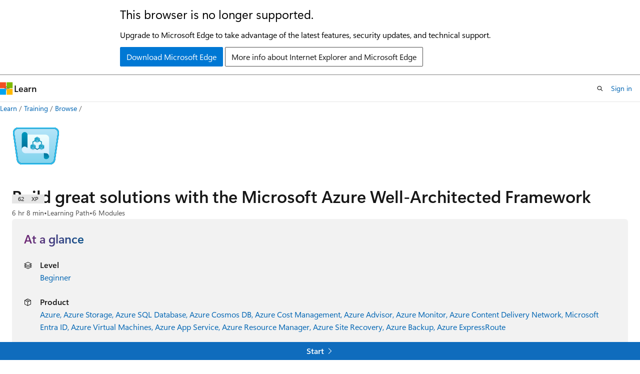

--- FILE ---
content_type: text/html
request_url: https://learn.microsoft.com/en-in/training/paths/azure-well-architected-framework/
body_size: 51452
content:
 <!DOCTYPE html>
		<html
			class="layout layout-single    learningpath show-breadcrumb default-focus"
			lang="en-us"
			dir="ltr"
			data-authenticated="false"
			data-auth-status-determined="false"
			data-target="docs"
			x-ms-format-detection="none"
		>
			
		<head>
			<title>Build great solutions with the Microsoft Azure Well-Architected Framework - Training | Microsoft Learn</title>
			<meta charset="utf-8" />
			<meta name="viewport" content="width=device-width, initial-scale=1.0" />
			<meta name="color-scheme" content="light dark" />

			<meta name="description" content="Learn how to design and build secure, scalable, high-performing solutions in Azure using the pillars of the Microsoft Azure Well-Architected Framework." />
			<link rel="canonical" href="https://learn.microsoft.com/en-us/training/paths/azure-well-architected-framework/" /> 

			<!-- Non-customizable open graph and sharing-related metadata -->
			<meta name="twitter:card" content="summary" />
			<meta name="twitter:site" content="@MicrosoftLearn" />
			<meta property="og:type" content="website" />
			<meta property="og:image:alt" content="Build great solutions with the Microsoft Azure Well-Architected Framework - Training | Microsoft Learn" />
			<meta property="og:image" content="https://learn.microsoft.com/training/achievements/azure-well-architected-framework-social.png" />
			<!-- Page specific open graph and sharing-related metadata -->
			<meta property="og:title" content="Build great solutions with the Microsoft Azure Well-Architected Framework - Training" />
			<meta property="og:url" content="https://learn.microsoft.com/en-us/training/paths/azure-well-architected-framework/" />
			<meta property="og:description" content="Learn how to design and build secure, scalable, high-performing solutions in Azure using the pillars of the Microsoft Azure Well-Architected Framework." />
			<meta name="platform_id" content="2f656858-6f2d-4e54-2d07-d8da326c05e7" /> 
			<meta name="locale" content="en-in" />
			  
			<meta name="uhfHeaderId" content="MSDocsHeader-Learn" />

			<meta name="page_type" content="learn" />

			<!--page specific meta tags-->
			

			<!-- custom meta tags -->
			
		<meta name="uid" content="learn.azure-well-architected-framework" />
	
		<meta name="schema" content="LearningPath" />
	
		<meta name="breadcrumb_path" content="/learn/breadcrumb/toc.json" />
	
		<meta name="feedback_system" content="Standard" />
	
		<meta name="clicktale" content="true" />
	
		<meta name="ms.date" content="2025-05-15T00:00:00Z" />
	
		<meta name="author" content="PageWriter-MSFT" />
	
		<meta name="ms.author" content="prwilk" />
	
		<meta name="ms.topic" content="learning-path" />
	
		<meta name="ms.custom" content="ai-learning-hub" />
	
		<meta name="document_id" content="4a8a9ed1-0de9-637f-0756-2477422141df" />
	
		<meta name="document_version_independent_id" content="02e615db-53dc-448d-1e59-4fed5c89c137" />
	
		<meta name="updated_at" content="2025-08-13T17:31:00Z" />
	
		<meta name="original_content_git_url" content="https://github.com/MicrosoftDocs/learn-pr/blob/live/learn-pr/paths/azure-well-architected-framework/index.yml" />
	
		<meta name="gitcommit" content="https://github.com/MicrosoftDocs/learn-pr/blob/adfdae4c5e023826e2e557d7014373e5ed3f04ea/learn-pr/paths/azure-well-architected-framework/index.yml" />
	
		<meta name="git_commit_id" content="adfdae4c5e023826e2e557d7014373e5ed3f04ea" />
	
		<meta name="site_name" content="Docs" />
	
		<meta name="depot_name" content="Docs.learn-pr" />
	
		<meta name="page_kind" content="path" />
	
		<meta name="feedback_product_url" content="" />
	
		<meta name="feedback_help_link_type" content="" />
	
		<meta name="feedback_help_link_url" content="" />
	
		<meta name="asset_id" content="paths/azure-well-architected-framework/index" />
	
		<meta name="moniker_range_name" content="" />
	
		<meta name="item_type" content="Content" />
	
		<meta name="source_path" content="learn-pr/paths/azure-well-architected-framework/index.yml" />
	
		<meta name="github_feedback_content_git_url" content="https://github.com/MicrosoftDocs/learn/blob/main/learn-pr/paths/azure-well-architected-framework/index.yml" />
	 
		<meta name="cmProducts" content="https://authoring-docs-microsoft.poolparty.biz/devrel/68ec7f3a-2bc6-459f-b959-19beb729907d" data-source="generated" />
	
		<meta name="spProducts" content="https://authoring-docs-microsoft.poolparty.biz/devrel/90370425-aca4-4a39-9533-d52e5e002a5d" data-source="generated" />
	

			<!-- assets and js globals -->
			
			<link rel="stylesheet" href="/static/assets/0.4.03312.7442-df38ac9c/styles/site-ltr.css" />
			
			
			<script src="https://wcpstatic.microsoft.com/mscc/lib/v2/wcp-consent.js"></script>
			<script src="https://js.monitor.azure.com/scripts/c/ms.jsll-4.min.js"></script>
			<script src="/_themes/docs.theme/master/en-in/_themes/global/deprecation.js"></script>

			<!-- msdocs global object -->
			<script id="msdocs-script">
		var msDocs = {
  "environment": {
    "accessLevel": "online",
    "azurePortalHostname": "portal.azure.com",
    "reviewFeatures": false,
    "supportLevel": "production",
    "systemContent": true,
    "siteName": "learn",
    "legacyHosting": false
  },
  "data": {
    "contentLocale": "en-us",
    "contentDir": "ltr",
    "userLocale": "en-in",
    "userDir": "ltr",
    "pageTemplate": "LearningPath",
    "brand": "azure",
    "context": {},
    "standardFeedback": false,
    "showFeedbackReport": false,
    "feedbackHelpLinkType": "",
    "feedbackHelpLinkUrl": "",
    "feedbackSystem": "Standard",
    "feedbackGitHubRepo": "",
    "feedbackProductUrl": "",
    "extendBreadcrumb": false,
    "isEditDisplayable": false,
    "isPrivateUnauthorized": false,
    "hideViewSource": false,
    "isPermissioned": false,
    "hasRecommendations": false,
    "contributors": [
      {
        "name": "jmart1428",
        "url": "https://github.com/jmart1428"
      },
      {
        "name": "Saisang",
        "url": "https://github.com/Saisang"
      },
      {
        "name": "rmcmurray",
        "url": "https://github.com/rmcmurray"
      },
      {
        "name": "alexbuckgit",
        "url": "https://github.com/alexbuckgit"
      },
      {
        "name": "tpetchel",
        "url": "https://github.com/tpetchel"
      },
      {
        "name": "jboeshart",
        "url": "https://github.com/jboeshart"
      }
    ]
  },
  "functions": {}
};;
	</script>

			<!-- base scripts, msdocs global should be before this -->
			
				<script src="/static/assets/0.4.03312.7442-df38ac9c/scripts/en-in/index-learner-experience.js"></script>
			
			

			<!-- json-ld -->
			
		</head>
	
			<body
				id="body"
				data-bi-name="body"
				class="layout-body "
				lang="en-in"
				dir="ltr"
			>
				<header class="layout-body-header">
		<div class="header-holder has-default-focus">
			
		<a
			href="#main"
			
			style="z-index: 1070"
			class="outline-color-text visually-hidden-until-focused position-fixed inner-focus focus-visible top-0 left-0 right-0 padding-xs text-align-center background-color-body"
			
		>
			Skip to main content
		</a>
	

			<div hidden id="cookie-consent-holder" data-test-id="cookie-consent-container"></div>
			<!-- Unsupported browser warning -->
			<div
				id="unsupported-browser"
				style="background-color: white; color: black; padding: 16px; border-bottom: 1px solid grey;"
				hidden
			>
				<div style="max-width: 800px; margin: 0 auto;">
					<p style="font-size: 24px">This browser is no longer supported.</p>
					<p style="font-size: 16px; margin-top: 16px;">
						Upgrade to Microsoft Edge to take advantage of the latest features, security updates, and technical support.
					</p>
					<div style="margin-top: 12px;">
						<a
							href="https://go.microsoft.com/fwlink/p/?LinkID=2092881 "
							style="background-color: #0078d4; border: 1px solid #0078d4; color: white; padding: 6px 12px; border-radius: 2px; display: inline-block;"
						>
							Download Microsoft Edge
						</a>
						<a
							href="https://learn.microsoft.com/en-us/lifecycle/faq/internet-explorer-microsoft-edge"
							style="background-color: white; padding: 6px 12px; border: 1px solid #505050; color: #171717; border-radius: 2px; display: inline-block;"
						>
							More info about Internet Explorer and Microsoft Edge
						</a>
					</div>
				</div>
			</div>
			<!-- site header -->
			<header
				id="ms--site-header"
				data-test-id="site-header-wrapper"
				role="banner"
				itemscope="itemscope"
				itemtype="http://schema.org/Organization"
			>
				<div
					id="ms--mobile-nav"
					class="site-header display-none-tablet padding-inline-none gap-none"
					data-bi-name="mobile-header"
					data-test-id="mobile-header"
				></div>
				<div
					id="ms--primary-nav"
					class="site-header display-none display-flex-tablet"
					data-bi-name="L1-header"
					data-test-id="primary-header"
				></div>
				<div
					id="ms--secondary-nav"
					class="site-header display-none display-flex-tablet"
					data-bi-name="L2-header"
					data-test-id="secondary-header"
					
				></div>
			</header>
			
		<!-- banner -->
		<div data-banner>
			<div id="disclaimer-holder"></div>
			
		</div>
		<!-- banner end -->
	
		</div>
	</header>
				 

				<main
					id="main"
					role="main"
					class="layout-body-main background-color-body-medium"
					data-bi-name="content"
					lang="en-us"
					dir="ltr"
				>
					
			<div
				data-main-column
				class=""
			>
				<div class="">
					
		<div id="article-header" class="background-color-body display-none-print">
			<div class="display-flex align-items-center justify-content-space-between uhf-container">
				
		<details
			id="article-header-breadcrumbs-overflow-popover"
			class="popover"
			data-for="article-header-breadcrumbs"
		>
			<summary
				class="button button-clear button-primary button-sm inner-focus"
				aria-label="All breadcrumbs"
			>
				<span class="icon">
					<span class="docon docon-more"></span>
				</span>
			</summary>
			<div id="article-header-breadcrumbs-overflow" class="popover-content padding-none"></div>
		</details>

		<bread-crumbs
			id="article-header-breadcrumbs"
			role="group"
			aria-label="Breadcrumbs"
			data-test-id="article-header-breadcrumbs"
			class="overflow-hidden flex-grow-1 margin-right-sm margin-right-md-tablet margin-right-lg-desktop margin-left-negative-xxs padding-left-xxs"
		></bread-crumbs>
	 
		<div
			id="article-header-page-actions"
			class="opacity-none margin-left-auto display-flex flex-wrap-no-wrap align-items-stretch"
		>
			  

			<details class="popover popover-right" id="article-header-page-actions-overflow">
				<summary
					class="justify-content-flex-start button button-clear button-sm button-primary inner-focus"
					aria-label="More actions"
					title="More actions"
				>
					<span class="icon" aria-hidden="true">
						<span class="docon docon-more-vertical"></span>
					</span>
				</summary>
				<div class="popover-content">
					 
		<a
			id="lang-link-overflow"
			class="button-sm inner-focus button button-clear button-block justify-content-flex-start text-align-left"
			data-bi-name="language-toggle"
			data-page-action-item="overflow-all"
			data-check-hidden="true"
			data-read-in-link
			href="#"
			hidden
		>
			<span class="icon" aria-hidden="true" data-read-in-link-icon>
				<span class="docon docon-locale-globe"></span>
			</span>
			<span data-read-in-link-text>Read in English</span>
		</a>
	 
					  
					 
				</div>
			</details>
		</div>
	
			</div>
		</div>
	 
					<div data-page-content class=""><div class="has-body-background">
	<div class="modular-content-container">
		<div class="section is-small is-uniform padding-top-sm padding-top-lg-tablet padding-top-sm-desktop position-relative">
			<div class="columns has-large-gaps margin-none">
				<figure class="image is-112x112-desktop is-96x96 margin-bottom-sm">
					<img role="presentation" src="/en-us/training/achievements/azure-well-architected-framework.svg" alt="" data-linktype="absolute-path">
				</figure>

				<div class="column padding-none padding-sm-tablet position-relative-tablet">
					<div data-progress-uid="learn.azure-well-architected-framework" class="xp-tag is-hidden position-absolute top-0 margin-top-xs margin-top-sm-tablet margin-top-none-desktop right-0 margin-right-sm margin-right-lg-tablet">
						<div class="xp-tag-hexagon">
							<span class="xp-tag-icon is-shown-complete docon docon-check"></span>
							<span aria-hidden="true" class="xp-tag-xp"></span>
						</div>
					</div>
					<div class="columns is-mobile is-gapless margin-bottom-none">
						<div class="column is-auto heading-container">
							<h1 class="title is-2 margin-none margin-right-xxl-tablet">Build great solutions with the Microsoft Azure Well-Architected Framework</h1>
							<ul class="metadata page-metadata">
								<li id="time-remaining"></li>
								<li>
									Learning Path
								</li>
								<li id="modules-remaining">
									6 Modules
								</li>
							</ul>
						</div>
					</div>

					<div class="column margin-block-md">
<div id="at-a-glance" class="padding-sm background-color-body-medium border-radius-lg">
	<h2 class="title is-4 gradient-text-purple-blue display-inline-block has-line-height-reset">
		At a glance
	</h2>
	<ul class="columns is-multiline">
<li data-test-id="at-a-glance-level" class=" column is-half">
	<div class="media">
		<div class="media-left">
			<span class="icon">
				<span class="docon docon-dial-shape1" aria-hidden="true"></span>
			</span>
		</div>
		<div class="media-content">
			<p class="list-label is-capitalized font-weight-semibold">
				Level
			</p>
			<div class="list-container is-comma-delimited ">

							<a class="browse-page-link" href="/en-us/training/browse/?levels=beginner&amp;resource_type=learning%20path" data-linktype="absolute-path">Beginner</a>


			</div>
		</div>
	</div>
</li>
<li id="at-a-glance-skill" data-test-id="at-a-glance-skills" class=" column is-half">
	<div class="media">
		<div class="media-left">
			<span class="icon">
				<span class="docon docon-ribbon2" aria-hidden="true"></span>
			</span>
		</div>
		<div class="media-content">
			<p class="list-label is-capitalized font-weight-semibold">
				Skill
			</p>
			<div class="list-container is-comma-delimited skeleton">


							<span class="skill-text">&amp;nbsp;</span>

			</div>
		</div>
	</div>
</li>
<li data-test-id="at-a-glance-product" class=" column is-half">
	<div class="media">
		<div class="media-left">
			<span class="icon">
				<span class="docon docon-product" aria-hidden="true"></span>
			</span>
		</div>
		<div class="media-content">
			<p class="list-label is-capitalized font-weight-semibold">
				Product
			</p>
			<div class="list-container is-comma-delimited ">

							<a class="browse-page-link" href="/en-us/training/browse/?products=azure&amp;resource_type=learning%20path" data-linktype="absolute-path">Azure</a>


							<a class="browse-page-link" href="/en-us/training/browse/?products=azure-storage&amp;resource_type=learning%20path" data-linktype="absolute-path">Azure Storage</a>


							<a class="browse-page-link" href="/en-us/training/browse/?products=azure-sql-database&amp;resource_type=learning%20path" data-linktype="absolute-path">Azure SQL Database</a>


							<a class="browse-page-link" href="/en-us/training/browse/?products=azure-cosmos-db&amp;resource_type=learning%20path" data-linktype="absolute-path">Azure Cosmos DB</a>


							<a class="browse-page-link" href="/en-us/training/browse/?products=azure-cost-management&amp;resource_type=learning%20path" data-linktype="absolute-path">Azure Cost Management</a>


							<a class="browse-page-link" href="/en-us/training/browse/?products=azure-advisor&amp;resource_type=learning%20path" data-linktype="absolute-path">Azure Advisor</a>


							<a class="browse-page-link" href="/en-us/training/browse/?products=azure-monitor&amp;resource_type=learning%20path" data-linktype="absolute-path">Azure Monitor</a>


							<a class="browse-page-link" href="/en-us/training/browse/?products=azure-cdn&amp;resource_type=learning%20path" data-linktype="absolute-path">Azure Content Delivery Network</a>


							<a class="browse-page-link" href="/en-us/training/browse/?products=entra-id&amp;resource_type=learning%20path" data-linktype="absolute-path">Microsoft Entra ID</a>


							<a class="browse-page-link" href="/en-us/training/browse/?products=azure-virtual-machines&amp;resource_type=learning%20path" data-linktype="absolute-path">Azure Virtual Machines</a>


							<a class="browse-page-link" href="/en-us/training/browse/?products=azure-app-service&amp;resource_type=learning%20path" data-linktype="absolute-path">Azure App Service</a>


							<a class="browse-page-link" href="/en-us/training/browse/?products=azure-resource-manager&amp;resource_type=learning%20path" data-linktype="absolute-path">Azure Resource Manager</a>


							<a class="browse-page-link" href="/en-us/training/browse/?products=azure-site-recovery&amp;resource_type=learning%20path" data-linktype="absolute-path">Azure Site Recovery</a>


							<a class="browse-page-link" href="/en-us/training/browse/?products=azure-backup&amp;resource_type=learning%20path" data-linktype="absolute-path">Azure Backup</a>


							<a class="browse-page-link" href="/en-us/training/browse/?products=azure-expressroute&amp;resource_type=learning%20path" data-linktype="absolute-path">Azure ExpressRoute</a>


			</div>
		</div>
	</div>
</li>
<li data-test-id="at-a-glance-role" class=" column is-half">
	<div class="media">
		<div class="media-left">
			<span class="icon">
				<span class="docon docon-contact" aria-hidden="true"></span>
			</span>
		</div>
		<div class="media-content">
			<p class="list-label is-capitalized font-weight-semibold">
				Role
			</p>
			<div class="list-container is-comma-delimited ">

							<a class="browse-page-link" href="/en-us/training/browse/?roles=solution-architect&amp;resource_type=learning%20path" data-linktype="absolute-path">Solution Architect</a>


			</div>
		</div>
	</div>
</li>
<li data-test-id="at-a-glance-subject" class=" column is-half">
	<div class="media">
		<div class="media-left">
			<span class="icon">
				<span class="docon docon-text-document" aria-hidden="true"></span>
			</span>
		</div>
		<div class="media-content">
			<p class="list-label is-capitalized font-weight-semibold">
				Subject
			</p>
			<div class="list-container is-comma-delimited ">

							<a class="browse-page-link" href="/en-us/training/browse/?subjects=architecture&amp;resource_type=learning%20path" data-linktype="absolute-path">Architecture</a>


			</div>
		</div>
	</div>
</li>
	</ul>
</div>
					</div>


					<div class="learn-summary font-size-md content"><p>Learn how to design and build secure, scalable, high-performing solutions in Azure using the pillars of the Microsoft Azure Well-Architected Framework.</p>
</div>

						<div class="prerequisites font-size-sm content margin-bottom-xs">
							<h2 class="title is-6 margin-top-xxs margin-bottom-none">Prerequisites</h2>
							<p>None</p>

						</div>

<div class="font-size-sm content margin-bottom-xs">
	<h2 class="title is-6 margin-top-xxs margin-bottom-none">Get started with Azure</h2>
	<p class="margin-top-none">Choose the Azure account that's right for you. Pay as you go or try Azure free for up to 30 days. <a href="https://azure.microsoft.com/pricing/purchase-options/azure-account?cid=msft_learn" data-linktype="external">Sign up.</a></p>
</div>

					<div id="learning-path-actions" class="buttons">
						<button type="button" class="collection button button-clear inner-focus margin-right-none" data-bi-name="collection" data-list-item-title="Build great solutions with the Microsoft Azure Well-Architected Framework" data-list-source="learning-path" data-resource-type="learning path" data-list-type="collection">
							<span class="icon has-text-primary" aria-hidden="true">
								<span class="docon docon-circle-addition"></span>
							</span>
							<span class="add-to-collection-status">
								Add
							</span>
						</button>
					</div>
					<div id="learning-path-further-engagement" hidden=""></div>
<div id="partner-and-code-container" class="text-align-center padding-block-md background-color-secondary-light" hidden="">
	<div id="request-code-achievement-container" hidden="">
		<p class="margin-bottom-xxs"><strong>Achievement Code</strong></p>
		<p class="margin-bottom-xs">Would you like to request an achievement code?</p>
		<button class="button button-clear button-sm border" data-bi-name="request-achievement-code" data-show-modal="">Request achievement code</button>
	</div>
</div>
				</div>
			</div>
		</div>
	</div>
</div>

<div class="modular-content-container">
	<div class="section is-small is-uniform padding-none padding-block-lg-tablet padding-inline-sm-tablet padding-sm-desktop has-body-background-mobile">
		<div id="module-list-heading" class="justify-content-space-between display-flex flex-wrap-wrap margin-right-sm margin-bottom-xs">
			<h2 class="title is-5 margin-bottom-xxs padding-left-sm padding-left-none-tablet">Modules in this learning path</h2>
		</div>
				<div id="learn.azure-well-architected-introduction" class="box margin-none margin-bottom-sm-tablet padding-none is-shadowless-mobile border-top position-relative" data-bi-name="module">
	<div class="padding-sm padding-bottom-none-tablet">
		<div data-progress-uid="learn.azure-well-architected-introduction" class="xp-tag is-hidden position-absolute top-0 margin-top-lg-tablet margin-top-xs right-0 margin-right-lg-tablet margin-right-sm">
			<div class="xp-tag-hexagon">
				<span class="xp-tag-icon is-shown-complete docon docon-check"></span>
				<span aria-hidden="true" class="xp-tag-xp"></span>
			</div>
		</div>
		<div class="columns has-large-gaps margin-none">

			<div class="image is-96x96 is-hidden-mobile">
				<a aria-hidden="true" tabindex="-1" href="../../modules/azure-well-architected-introduction/" class="display-block" data-linktype="relative-path">
					<img role="presentation" src="/en-us/training/achievements/azure-well-architected-introduction.svg" alt="" data-linktype="absolute-path">
				</a>
			</div>

			<div class="column is-auto padding-none padding-top-sm padding-sm-tablet">
				<div class="columns has-large-gaps is-mobile margin-none padding-bottom-xs">
					<div class="column is-narrow is-hidden-tablet padding-top-none padding-left-none">
						<div class="image is-max-48x48">
							<img role="presentation" src="/en-us/training/achievements/azure-well-architected-introduction.svg" alt="" data-linktype="absolute-path">
						</div>
					</div>
					<div class="column is-auto padding-none">
						<a href="../../modules/azure-well-architected-introduction/" class="display-block text-decoration-none font-weight-semibold font-size-h6 margin-none has-content-margin-right-xxl-tablet" data-linktype="relative-path">
							Introduction to the Microsoft Azure Well-Architected Framework
						</a>
						<ul class="metadata page-metadata">
							<li class="module-time-remaining"></li>
							<li class="module-type"></li>
							<li class="module-units-remaining"></li>
						</ul>
						<div class="page-rating">
						</div>
					</div>
				</div>
				<div class="is-hidden-portrait padding-inline-sm padding-inline-none-tablet">
					<div class="font-size-md module-summary"><p>You want to build great things on Azure, but you're not sure exactly what that means. Using key principles throughout your architecture, regardless of technology choice, can help you design, build, and continuously improve your architecture.</p>
</div>
					<div data-bi-name="units" class="margin-top-xs">
						<button class="button button-clear text-decoration-none button-sm unit-expander" data-bi-name="expander" aria-expanded="true" aria-controls="aria-learn.azure-well-architected-introduction" aria-label="" type="button">
							<span class="module-overview font-weight-semibold font-size-sm"></span>
							<span class="icon" aria-hidden="true">
								<span class="docon docon-chevron-down-light expanded-indicator"></span>
							</span>
						</button>
						<div id="aria-learn.azure-well-architected-introduction" class="module-units margin-top-xs">
						</div>
					</div>
				</div>
			</div>
		</div>
	</div>
	<div class="border-top padding-xxs padding-right-xs">
		<div class="buttons buttons-right">
			<button type="button" class="collection button button-clear button-primary inner-focus button-sm margin-right-none" data-bi-name="collection" data-list-item-title="Introduction to the Microsoft Azure Well-Architected Framework" data-list-item-url=" " data-list-type="collection">
				<span class="icon" aria-hidden="true">
					<span class="docon docon-circle-addition"></span>
				</span>
				<span class="is-visually-hidden">Add</span>
			</button>
		</div>
	</div>
</div>

				<div id="learn.azure-well-architected-reliability" class="box margin-none margin-bottom-sm-tablet padding-none is-shadowless-mobile border-top position-relative" data-bi-name="module">
	<div class="padding-sm padding-bottom-none-tablet">
		<div data-progress-uid="learn.azure-well-architected-reliability" class="xp-tag is-hidden position-absolute top-0 margin-top-lg-tablet margin-top-xs right-0 margin-right-lg-tablet margin-right-sm">
			<div class="xp-tag-hexagon">
				<span class="xp-tag-icon is-shown-complete docon docon-check"></span>
				<span aria-hidden="true" class="xp-tag-xp"></span>
			</div>
		</div>
		<div class="columns has-large-gaps margin-none">

			<div class="image is-96x96 is-hidden-mobile">
				<a aria-hidden="true" tabindex="-1" href="../../modules/azure-well-architected-reliability/" class="display-block" data-linktype="relative-path">
					<img role="presentation" src="/en-us/training/achievements/azure-well-architected-reliability.svg" alt="" data-linktype="absolute-path">
				</a>
			</div>

			<div class="column is-auto padding-none padding-top-sm padding-sm-tablet">
				<div class="columns has-large-gaps is-mobile margin-none padding-bottom-xs">
					<div class="column is-narrow is-hidden-tablet padding-top-none padding-left-none">
						<div class="image is-max-48x48">
							<img role="presentation" src="/en-us/training/achievements/azure-well-architected-reliability.svg" alt="" data-linktype="absolute-path">
						</div>
					</div>
					<div class="column is-auto padding-none">
						<a href="../../modules/azure-well-architected-reliability/" class="display-block text-decoration-none font-weight-semibold font-size-h6 margin-none has-content-margin-right-xxl-tablet" data-linktype="relative-path">
							Microsoft Azure Well-Architected Framework - Reliability
						</a>
						<ul class="metadata page-metadata">
							<li class="module-time-remaining"></li>
							<li class="module-type"></li>
							<li class="module-units-remaining"></li>
						</ul>
						<div class="page-rating">
						</div>
					</div>
				</div>
				<div class="is-hidden-portrait padding-inline-sm padding-inline-none-tablet">
					<div class="font-size-md module-summary"><p>Apply reliability guidance in your architecture to improve your workload's availability and resilience.</p>
</div>
					<div data-bi-name="units" class="margin-top-xs">
						<button class="button button-clear text-decoration-none button-sm unit-expander" data-bi-name="expander" aria-expanded="true" aria-controls="aria-learn.azure-well-architected-reliability" aria-label="" type="button">
							<span class="module-overview font-weight-semibold font-size-sm"></span>
							<span class="icon" aria-hidden="true">
								<span class="docon docon-chevron-down-light expanded-indicator"></span>
							</span>
						</button>
						<div id="aria-learn.azure-well-architected-reliability" class="module-units margin-top-xs">
						</div>
					</div>
				</div>
			</div>
		</div>
	</div>
	<div class="border-top padding-xxs padding-right-xs">
		<div class="buttons buttons-right">
			<button type="button" class="collection button button-clear button-primary inner-focus button-sm margin-right-none" data-bi-name="collection" data-list-item-title="Microsoft Azure Well-Architected Framework - Reliability" data-list-item-url=" " data-list-type="collection">
				<span class="icon" aria-hidden="true">
					<span class="docon docon-circle-addition"></span>
				</span>
				<span class="is-visually-hidden">Add</span>
			</button>
		</div>
	</div>
</div>

				<div id="learn.azure-well-architected-security" class="box margin-none margin-bottom-sm-tablet padding-none is-shadowless-mobile border-top position-relative" data-bi-name="module">
	<div class="padding-sm padding-bottom-none-tablet">
		<div data-progress-uid="learn.azure-well-architected-security" class="xp-tag is-hidden position-absolute top-0 margin-top-lg-tablet margin-top-xs right-0 margin-right-lg-tablet margin-right-sm">
			<div class="xp-tag-hexagon">
				<span class="xp-tag-icon is-shown-complete docon docon-check"></span>
				<span aria-hidden="true" class="xp-tag-xp"></span>
			</div>
		</div>
		<div class="columns has-large-gaps margin-none">

			<div class="image is-96x96 is-hidden-mobile">
				<a aria-hidden="true" tabindex="-1" href="../../modules/azure-well-architected-security/" class="display-block" data-linktype="relative-path">
					<img role="presentation" src="/en-us/training/achievements/azure-well-architected-security.svg" alt="" data-linktype="absolute-path">
				</a>
			</div>

			<div class="column is-auto padding-none padding-top-sm padding-sm-tablet">
				<div class="columns has-large-gaps is-mobile margin-none padding-bottom-xs">
					<div class="column is-narrow is-hidden-tablet padding-top-none padding-left-none">
						<div class="image is-max-48x48">
							<img role="presentation" src="/en-us/training/achievements/azure-well-architected-security.svg" alt="" data-linktype="absolute-path">
						</div>
					</div>
					<div class="column is-auto padding-none">
						<a href="../../modules/azure-well-architected-security/" class="display-block text-decoration-none font-weight-semibold font-size-h6 margin-none has-content-margin-right-xxl-tablet" data-linktype="relative-path">
							Microsoft Azure Well-Architected Framework - Security
						</a>
						<ul class="metadata page-metadata">
							<li class="module-time-remaining"></li>
							<li class="module-type"></li>
							<li class="module-units-remaining"></li>
						</ul>
						<div class="page-rating">
						</div>
					</div>
				</div>
				<div class="is-hidden-portrait padding-inline-sm padding-inline-none-tablet">
					<div class="font-size-md module-summary"><p>Learn how to incorporate security into your architecture design, and discover the tools that Azure provides to help you create a secure environment through all the layers of your architecture.</p>
</div>
					<div data-bi-name="units" class="margin-top-xs">
						<button class="button button-clear text-decoration-none button-sm unit-expander" data-bi-name="expander" aria-expanded="true" aria-controls="aria-learn.azure-well-architected-security" aria-label="" type="button">
							<span class="module-overview font-weight-semibold font-size-sm"></span>
							<span class="icon" aria-hidden="true">
								<span class="docon docon-chevron-down-light expanded-indicator"></span>
							</span>
						</button>
						<div id="aria-learn.azure-well-architected-security" class="module-units margin-top-xs">
						</div>
					</div>
				</div>
			</div>
		</div>
	</div>
	<div class="border-top padding-xxs padding-right-xs">
		<div class="buttons buttons-right">
			<button type="button" class="collection button button-clear button-primary inner-focus button-sm margin-right-none" data-bi-name="collection" data-list-item-title="Microsoft Azure Well-Architected Framework - Security" data-list-item-url=" " data-list-type="collection">
				<span class="icon" aria-hidden="true">
					<span class="docon docon-circle-addition"></span>
				</span>
				<span class="is-visually-hidden">Add</span>
			</button>
		</div>
	</div>
</div>

				<div id="learn.azure-well-architected-cost-optimization" class="box margin-none margin-bottom-sm-tablet padding-none is-shadowless-mobile border-top position-relative" data-bi-name="module">
	<div class="padding-sm padding-bottom-none-tablet">
		<div data-progress-uid="learn.azure-well-architected-cost-optimization" class="xp-tag is-hidden position-absolute top-0 margin-top-lg-tablet margin-top-xs right-0 margin-right-lg-tablet margin-right-sm">
			<div class="xp-tag-hexagon">
				<span class="xp-tag-icon is-shown-complete docon docon-check"></span>
				<span aria-hidden="true" class="xp-tag-xp"></span>
			</div>
		</div>
		<div class="columns has-large-gaps margin-none">

			<div class="image is-96x96 is-hidden-mobile">
				<a aria-hidden="true" tabindex="-1" href="../../modules/azure-well-architected-cost-optimization/" class="display-block" data-linktype="relative-path">
					<img role="presentation" src="/en-us/training/achievements/azure-well-architected-cost-optimization.svg" alt="" data-linktype="absolute-path">
				</a>
			</div>

			<div class="column is-auto padding-none padding-top-sm padding-sm-tablet">
				<div class="columns has-large-gaps is-mobile margin-none padding-bottom-xs">
					<div class="column is-narrow is-hidden-tablet padding-top-none padding-left-none">
						<div class="image is-max-48x48">
							<img role="presentation" src="/en-us/training/achievements/azure-well-architected-cost-optimization.svg" alt="" data-linktype="absolute-path">
						</div>
					</div>
					<div class="column is-auto padding-none">
						<a href="../../modules/azure-well-architected-cost-optimization/" class="display-block text-decoration-none font-weight-semibold font-size-h6 margin-none has-content-margin-right-xxl-tablet" data-linktype="relative-path">
							Microsoft Azure Well-Architected Framework - Cost Optimization
						</a>
						<ul class="metadata page-metadata">
							<li class="module-time-remaining"></li>
							<li class="module-type"></li>
							<li class="module-units-remaining"></li>
						</ul>
						<div class="page-rating">
						</div>
					</div>
				</div>
				<div class="is-hidden-portrait padding-inline-sm padding-inline-none-tablet">
					<div class="font-size-md module-summary"><p>Apply cost optimization guidance in your architecture to sustain and improve your return on investment (ROI).</p>
</div>
					<div data-bi-name="units" class="margin-top-xs">
						<button class="button button-clear text-decoration-none button-sm unit-expander" data-bi-name="expander" aria-expanded="true" aria-controls="aria-learn.azure-well-architected-cost-optimization" aria-label="" type="button">
							<span class="module-overview font-weight-semibold font-size-sm"></span>
							<span class="icon" aria-hidden="true">
								<span class="docon docon-chevron-down-light expanded-indicator"></span>
							</span>
						</button>
						<div id="aria-learn.azure-well-architected-cost-optimization" class="module-units margin-top-xs">
						</div>
					</div>
				</div>
			</div>
		</div>
	</div>
	<div class="border-top padding-xxs padding-right-xs">
		<div class="buttons buttons-right">
			<button type="button" class="collection button button-clear button-primary inner-focus button-sm margin-right-none" data-bi-name="collection" data-list-item-title="Microsoft Azure Well-Architected Framework - Cost Optimization" data-list-item-url=" " data-list-type="collection">
				<span class="icon" aria-hidden="true">
					<span class="docon docon-circle-addition"></span>
				</span>
				<span class="is-visually-hidden">Add</span>
			</button>
		</div>
	</div>
</div>

				<div id="learn.azure-well-architected-operational-excellence" class="box margin-none margin-bottom-sm-tablet padding-none is-shadowless-mobile border-top position-relative" data-bi-name="module">
	<div class="padding-sm padding-bottom-none-tablet">
		<div data-progress-uid="learn.azure-well-architected-operational-excellence" class="xp-tag is-hidden position-absolute top-0 margin-top-lg-tablet margin-top-xs right-0 margin-right-lg-tablet margin-right-sm">
			<div class="xp-tag-hexagon">
				<span class="xp-tag-icon is-shown-complete docon docon-check"></span>
				<span aria-hidden="true" class="xp-tag-xp"></span>
			</div>
		</div>
		<div class="columns has-large-gaps margin-none">

			<div class="image is-96x96 is-hidden-mobile">
				<a aria-hidden="true" tabindex="-1" href="../../modules/azure-well-architected-operational-excellence/" class="display-block" data-linktype="relative-path">
					<img role="presentation" src="/en-us/training/achievements/azure-well-architected-operational-excellence.svg" alt="" data-linktype="absolute-path">
				</a>
			</div>

			<div class="column is-auto padding-none padding-top-sm padding-sm-tablet">
				<div class="columns has-large-gaps is-mobile margin-none padding-bottom-xs">
					<div class="column is-narrow is-hidden-tablet padding-top-none padding-left-none">
						<div class="image is-max-48x48">
							<img role="presentation" src="/en-us/training/achievements/azure-well-architected-operational-excellence.svg" alt="" data-linktype="absolute-path">
						</div>
					</div>
					<div class="column is-auto padding-none">
						<a href="../../modules/azure-well-architected-operational-excellence/" class="display-block text-decoration-none font-weight-semibold font-size-h6 margin-none has-content-margin-right-xxl-tablet" data-linktype="relative-path">
							Microsoft Azure Well-Architected Framework - Operational Excellence
						</a>
						<ul class="metadata page-metadata">
							<li class="module-time-remaining"></li>
							<li class="module-type"></li>
							<li class="module-units-remaining"></li>
						</ul>
						<div class="page-rating">
						</div>
					</div>
				</div>
				<div class="is-hidden-portrait padding-inline-sm padding-inline-none-tablet">
					<div class="font-size-md module-summary"><p>Learn how to design an Azure architecture that uses modern practices and gives you full visibility into what's happening in your environment.</p>
</div>
					<div data-bi-name="units" class="margin-top-xs">
						<button class="button button-clear text-decoration-none button-sm unit-expander" data-bi-name="expander" aria-expanded="true" aria-controls="aria-learn.azure-well-architected-operational-excellence" aria-label="" type="button">
							<span class="module-overview font-weight-semibold font-size-sm"></span>
							<span class="icon" aria-hidden="true">
								<span class="docon docon-chevron-down-light expanded-indicator"></span>
							</span>
						</button>
						<div id="aria-learn.azure-well-architected-operational-excellence" class="module-units margin-top-xs">
						</div>
					</div>
				</div>
			</div>
		</div>
	</div>
	<div class="border-top padding-xxs padding-right-xs">
		<div class="buttons buttons-right">
			<button type="button" class="collection button button-clear button-primary inner-focus button-sm margin-right-none" data-bi-name="collection" data-list-item-title="Microsoft Azure Well-Architected Framework - Operational Excellence" data-list-item-url=" " data-list-type="collection">
				<span class="icon" aria-hidden="true">
					<span class="docon docon-circle-addition"></span>
				</span>
				<span class="is-visually-hidden">Add</span>
			</button>
		</div>
	</div>
</div>

				<div id="learn.azure-well-architected-performance-efficiency" class="box margin-none margin-bottom-sm-tablet padding-none is-shadowless-mobile border-top position-relative" data-bi-name="module">
	<div class="padding-sm padding-bottom-none-tablet">
		<div data-progress-uid="learn.azure-well-architected-performance-efficiency" class="xp-tag is-hidden position-absolute top-0 margin-top-lg-tablet margin-top-xs right-0 margin-right-lg-tablet margin-right-sm">
			<div class="xp-tag-hexagon">
				<span class="xp-tag-icon is-shown-complete docon docon-check"></span>
				<span aria-hidden="true" class="xp-tag-xp"></span>
			</div>
		</div>
		<div class="columns has-large-gaps margin-none">

			<div class="image is-96x96 is-hidden-mobile">
				<a aria-hidden="true" tabindex="-1" href="../../modules/azure-well-architected-performance-efficiency/" class="display-block" data-linktype="relative-path">
					<img role="presentation" src="/en-us/training/achievements/azure-well-architected-performance-efficiency.svg" alt="" data-linktype="absolute-path">
				</a>
			</div>

			<div class="column is-auto padding-none padding-top-sm padding-sm-tablet">
				<div class="columns has-large-gaps is-mobile margin-none padding-bottom-xs">
					<div class="column is-narrow is-hidden-tablet padding-top-none padding-left-none">
						<div class="image is-max-48x48">
							<img role="presentation" src="/en-us/training/achievements/azure-well-architected-performance-efficiency.svg" alt="" data-linktype="absolute-path">
						</div>
					</div>
					<div class="column is-auto padding-none">
						<a href="../../modules/azure-well-architected-performance-efficiency/" class="display-block text-decoration-none font-weight-semibold font-size-h6 margin-none has-content-margin-right-xxl-tablet" data-linktype="relative-path">
							Microsoft Azure Well-Architected Framework - Performance Efficiency
						</a>
						<ul class="metadata page-metadata">
							<li class="module-time-remaining"></li>
							<li class="module-type"></li>
							<li class="module-units-remaining"></li>
						</ul>
						<div class="page-rating">
						</div>
					</div>
				</div>
				<div class="is-hidden-portrait padding-inline-sm padding-inline-none-tablet">
					<div class="font-size-md module-summary"><p>To give users the best experience, it's important to scale your system to handle load, identify any network slowdowns, and optimize your storage performance. The tasks help your application run at its best.</p>
</div>
					<div data-bi-name="units" class="margin-top-xs">
						<button class="button button-clear text-decoration-none button-sm unit-expander" data-bi-name="expander" aria-expanded="true" aria-controls="aria-learn.azure-well-architected-performance-efficiency" aria-label="" type="button">
							<span class="module-overview font-weight-semibold font-size-sm"></span>
							<span class="icon" aria-hidden="true">
								<span class="docon docon-chevron-down-light expanded-indicator"></span>
							</span>
						</button>
						<div id="aria-learn.azure-well-architected-performance-efficiency" class="module-units margin-top-xs">
						</div>
					</div>
				</div>
			</div>
		</div>
	</div>
	<div class="border-top padding-xxs padding-right-xs">
		<div class="buttons buttons-right">
			<button type="button" class="collection button button-clear button-primary inner-focus button-sm margin-right-none" data-bi-name="collection" data-list-item-title="Microsoft Azure Well-Architected Framework - Performance Efficiency" data-list-item-url=" " data-list-type="collection">
				<span class="icon" aria-hidden="true">
					<span class="docon docon-circle-addition"></span>
				</span>
				<span class="is-visually-hidden">Add</span>
			</button>
		</div>
	</div>
</div>

		</div>

</div>
</div>
					
		<div class="is-mobile is-fixed-bottom is-hidden-tablet">
			<a
				href="#"
				id="start-unit-mobile"
				class="button button-block button-primary button-filled button-large is-radiusless margin-none"
				data-bi-name="start"
				data-test-id="start-unit-button"
			>
				<span>Start</span>
				<span class="icon" aria-hidden="true">
					<span class="docon docon-chevron-right-light"></span>
				</span>
			</a>
		</div>
	
				</div>
				
			</div>
		
				</main>
				  <div class="layout-body-footer " data-bi-name="layout-footer">
		<footer
			id="footer"
			data-test-id="footer"
			data-bi-name="footer"
			class="footer-layout has-padding has-default-focus border-top  uhf-container"
			role="contentinfo"
		>
			<div class="display-flex gap-xs flex-wrap-wrap is-full-height padding-right-lg-desktop">
				
		<a
			data-mscc-ic="false"
			href="#"
			data-bi-name="select-locale"
			class="locale-selector-link flex-shrink-0 button button-sm button-clear external-link-indicator"
			id=""
			title=""
			><span class="icon" aria-hidden="true"
				><span class="docon docon-world"></span></span
			><span class="local-selector-link-text">en-in</span></a
		>
	 <div class="ccpa-privacy-link" data-ccpa-privacy-link hidden>
		
		<a
			data-mscc-ic="false"
			href="https://aka.ms/yourcaliforniaprivacychoices"
			data-bi-name="your-privacy-choices"
			class="button button-sm button-clear flex-shrink-0 external-link-indicator"
			id=""
			title=""
			>
		<svg
			xmlns="http://www.w3.org/2000/svg"
			viewBox="0 0 30 14"
			xml:space="preserve"
			height="16"
			width="43"
			aria-hidden="true"
			focusable="false"
		>
			<path
				d="M7.4 12.8h6.8l3.1-11.6H7.4C4.2 1.2 1.6 3.8 1.6 7s2.6 5.8 5.8 5.8z"
				style="fill-rule:evenodd;clip-rule:evenodd;fill:#fff"
			></path>
			<path
				d="M22.6 0H7.4c-3.9 0-7 3.1-7 7s3.1 7 7 7h15.2c3.9 0 7-3.1 7-7s-3.2-7-7-7zm-21 7c0-3.2 2.6-5.8 5.8-5.8h9.9l-3.1 11.6H7.4c-3.2 0-5.8-2.6-5.8-5.8z"
				style="fill-rule:evenodd;clip-rule:evenodd;fill:#06f"
			></path>
			<path
				d="M24.6 4c.2.2.2.6 0 .8L22.5 7l2.2 2.2c.2.2.2.6 0 .8-.2.2-.6.2-.8 0l-2.2-2.2-2.2 2.2c-.2.2-.6.2-.8 0-.2-.2-.2-.6 0-.8L20.8 7l-2.2-2.2c-.2-.2-.2-.6 0-.8.2-.2.6-.2.8 0l2.2 2.2L23.8 4c.2-.2.6-.2.8 0z"
				style="fill:#fff"
			></path>
			<path
				d="M12.7 4.1c.2.2.3.6.1.8L8.6 9.8c-.1.1-.2.2-.3.2-.2.1-.5.1-.7-.1L5.4 7.7c-.2-.2-.2-.6 0-.8.2-.2.6-.2.8 0L8 8.6l3.8-4.5c.2-.2.6-.2.9 0z"
				style="fill:#06f"
			></path>
		</svg>
	
			<span>Your Privacy Choices</span></a
		>
	
	</div>
				<div class="flex-shrink-0">
		<div class="dropdown has-caret-up">
			<button
				data-test-id="theme-selector-button"
				class="dropdown-trigger button button-clear button-sm inner-focus theme-dropdown-trigger"
				aria-controls="{{ themeMenuId }}"
				aria-expanded="false"
				title="Theme"
				data-bi-name="theme"
			>
				<span class="icon">
					<span class="docon docon-sun" aria-hidden="true"></span>
				</span>
				<span>Theme</span>
				<span class="icon expanded-indicator" aria-hidden="true">
					<span class="docon docon-chevron-down-light"></span>
				</span>
			</button>
			<div class="dropdown-menu" id="{{ themeMenuId }}" role="menu">
				<ul class="theme-selector padding-xxs" data-test-id="theme-dropdown-menu">
					<li class="theme display-block">
						<button
							class="button button-clear button-sm theme-control button-block justify-content-flex-start text-align-left"
							data-theme-to="light"
						>
							<span class="theme-light margin-right-xxs">
								<span
									class="theme-selector-icon border display-inline-block has-body-background"
									aria-hidden="true"
								>
									<svg class="svg" xmlns="http://www.w3.org/2000/svg" viewBox="0 0 22 14">
										<rect width="22" height="14" class="has-fill-body-background" />
										<rect x="5" y="5" width="12" height="4" class="has-fill-secondary" />
										<rect x="5" y="2" width="2" height="1" class="has-fill-secondary" />
										<rect x="8" y="2" width="2" height="1" class="has-fill-secondary" />
										<rect x="11" y="2" width="3" height="1" class="has-fill-secondary" />
										<rect x="1" y="1" width="2" height="2" class="has-fill-secondary" />
										<rect x="5" y="10" width="7" height="2" rx="0.3" class="has-fill-primary" />
										<rect x="19" y="1" width="2" height="2" rx="1" class="has-fill-secondary" />
									</svg>
								</span>
							</span>
							<span role="menuitem"> Light </span>
						</button>
					</li>
					<li class="theme display-block">
						<button
							class="button button-clear button-sm theme-control button-block justify-content-flex-start text-align-left"
							data-theme-to="dark"
						>
							<span class="theme-dark margin-right-xxs">
								<span
									class="border theme-selector-icon display-inline-block has-body-background"
									aria-hidden="true"
								>
									<svg class="svg" xmlns="http://www.w3.org/2000/svg" viewBox="0 0 22 14">
										<rect width="22" height="14" class="has-fill-body-background" />
										<rect x="5" y="5" width="12" height="4" class="has-fill-secondary" />
										<rect x="5" y="2" width="2" height="1" class="has-fill-secondary" />
										<rect x="8" y="2" width="2" height="1" class="has-fill-secondary" />
										<rect x="11" y="2" width="3" height="1" class="has-fill-secondary" />
										<rect x="1" y="1" width="2" height="2" class="has-fill-secondary" />
										<rect x="5" y="10" width="7" height="2" rx="0.3" class="has-fill-primary" />
										<rect x="19" y="1" width="2" height="2" rx="1" class="has-fill-secondary" />
									</svg>
								</span>
							</span>
							<span role="menuitem"> Dark </span>
						</button>
					</li>
					<li class="theme display-block">
						<button
							class="button button-clear button-sm theme-control button-block justify-content-flex-start text-align-left"
							data-theme-to="high-contrast"
						>
							<span class="theme-high-contrast margin-right-xxs">
								<span
									class="border theme-selector-icon display-inline-block has-body-background"
									aria-hidden="true"
								>
									<svg class="svg" xmlns="http://www.w3.org/2000/svg" viewBox="0 0 22 14">
										<rect width="22" height="14" class="has-fill-body-background" />
										<rect x="5" y="5" width="12" height="4" class="has-fill-secondary" />
										<rect x="5" y="2" width="2" height="1" class="has-fill-secondary" />
										<rect x="8" y="2" width="2" height="1" class="has-fill-secondary" />
										<rect x="11" y="2" width="3" height="1" class="has-fill-secondary" />
										<rect x="1" y="1" width="2" height="2" class="has-fill-secondary" />
										<rect x="5" y="10" width="7" height="2" rx="0.3" class="has-fill-primary" />
										<rect x="19" y="1" width="2" height="2" rx="1" class="has-fill-secondary" />
									</svg>
								</span>
							</span>
							<span role="menuitem"> High contrast </span>
						</button>
					</li>
				</ul>
			</div>
		</div>
	</div>
			</div>
			<ul class="links" data-bi-name="footerlinks">
				<li class="manage-cookies-holder" hidden=""></li>
				<li>
		
		<a
			data-mscc-ic="false"
			href="https://learn.microsoft.com/en-in/principles-for-ai-generated-content"
			data-bi-name="aiDisclaimer"
			class=" external-link-indicator"
			id=""
			title=""
			>AI Disclaimer</a
		>
	
	</li><li>
		
		<a
			data-mscc-ic="false"
			href="https://learn.microsoft.com/en-in/previous-versions/"
			data-bi-name="archivelink"
			class=" external-link-indicator"
			id=""
			title=""
			>Previous Versions</a
		>
	
	</li> <li>
		
		<a
			data-mscc-ic="false"
			href="https://techcommunity.microsoft.com/t5/microsoft-learn-blog/bg-p/MicrosoftLearnBlog"
			data-bi-name="bloglink"
			class=" external-link-indicator"
			id=""
			title=""
			>Blog</a
		>
	
	</li> <li>
		
		<a
			data-mscc-ic="false"
			href="https://learn.microsoft.com/en-in/contribute"
			data-bi-name="contributorGuide"
			class=" external-link-indicator"
			id=""
			title=""
			>Contribute</a
		>
	
	</li><li>
		
		<a
			data-mscc-ic="false"
			href="https://go.microsoft.com/fwlink/?LinkId=521839"
			data-bi-name="privacy"
			class=" external-link-indicator"
			id=""
			title=""
			>Privacy</a
		>
	
	</li><li>
		
		<a
			data-mscc-ic="false"
			href="https://learn.microsoft.com/en-in/legal/termsofuse"
			data-bi-name="termsofuse"
			class=" external-link-indicator"
			id=""
			title=""
			>Terms of Use</a
		>
	
	</li><li>
		
		<a
			data-mscc-ic="false"
			href="https://www.microsoft.com/legal/intellectualproperty/Trademarks/"
			data-bi-name="trademarks"
			class=" external-link-indicator"
			id=""
			title=""
			>Trademarks</a
		>
	
	</li>
				<li>&copy; Microsoft 2026</li>
			</ul>
		</footer>
	</footer>
			</body>
		</html>

--- FILE ---
content_type: image/svg+xml
request_url: https://learn.microsoft.com/en-us/training/achievements/azure-well-architected-security.svg
body_size: 2758
content:
<?xml version="1.0" encoding="UTF-8"?>
<svg width="102px" height="102px" viewBox="0 0 102 102" version="1.1" xmlns="http://www.w3.org/2000/svg" xmlns:xlink="http://www.w3.org/1999/xlink">
    <title>Microsoft Azure Well Architected Framework/azure-well-architected-security</title>
    <defs>
        <rect id="path-1" x="0" y="0" width="94.3396226" height="94.3396226" rx="47.1698113"></rect>
        <filter x="-2.9%" y="-2.9%" width="106.4%" height="106.4%" filterUnits="objectBoundingBox" id="filter-3">
            <feMorphology radius="2.5" operator="dilate" in="SourceAlpha" result="shadowSpreadOuter1"></feMorphology>
            <feOffset dx="0.5" dy="0.5" in="shadowSpreadOuter1" result="shadowOffsetOuter1"></feOffset>
            <feMorphology radius="1" operator="erode" in="SourceAlpha" result="shadowInner"></feMorphology>
            <feOffset dx="0.5" dy="0.5" in="shadowInner" result="shadowInner"></feOffset>
            <feComposite in="shadowOffsetOuter1" in2="shadowInner" operator="out" result="shadowOffsetOuter1"></feComposite>
            <feColorMatrix values="0 0 0 0 0.821822822   0 0 0 0 0.831640661   0 0 0 0 0.835737288  0 0 0 1 0" type="matrix" in="shadowOffsetOuter1"></feColorMatrix>
        </filter>
        <linearGradient x1="50%" y1="0%" x2="50%" y2="100%" id="linearGradient-4">
            <stop stop-color="#B6E5F9" offset="0%"></stop>
            <stop stop-color="#81D3ED" offset="100%"></stop>
        </linearGradient>
        <path d="M47.1698113,0 C73.2209788,0 94.3396226,21.1186439 94.3396226,47.1698113 C94.3396226,73.2209788 73.2209788,94.3396226 47.1698113,94.3396226 C21.1186439,94.3396226 0,73.2209788 0,47.1698113 C0,21.1186439 21.1186439,0 47.1698113,0 Z M47.1698113,3.77358491 C23.2027373,3.77358491 3.77358491,23.2027373 3.77358491,47.1698113 C3.77358491,71.1368854 23.2027373,90.5660377 47.1698113,90.5660377 C71.1368854,90.5660377 90.5660377,71.1368854 90.5660377,47.1698113 C90.5660377,23.2027373 71.1368854,3.77358491 47.1698113,3.77358491 Z" id="path-5"></path>
        <linearGradient x1="50%" y1="0.179476351%" x2="50%" y2="100%" id="linearGradient-7">
            <stop stop-color="#006E97" offset="0%"></stop>
            <stop stop-color="#0099BE" offset="100%"></stop>
        </linearGradient>
        <linearGradient x1="50%" y1="100%" x2="50%" y2="0%" id="linearGradient-8">
            <stop stop-color="#D2EBFF" offset="0%"></stop>
            <stop stop-color="#F0FFFD" offset="100%"></stop>
        </linearGradient>
        <linearGradient x1="50%" y1="0.179476351%" x2="50%" y2="100%" id="linearGradient-9">
            <stop stop-color="#0099BE" offset="0%"></stop>
            <stop stop-color="#006E97" offset="100%"></stop>
        </linearGradient>
        <filter x="-60.0%" y="-46.2%" width="220.0%" height="192.3%" filterUnits="objectBoundingBox" id="filter-10">
            <feOffset dx="0" dy="2" in="SourceAlpha" result="shadowOffsetOuter1"></feOffset>
            <feGaussianBlur stdDeviation="2" in="shadowOffsetOuter1" result="shadowBlurOuter1"></feGaussianBlur>
            <feColorMatrix values="0 0 0 0 0   0 0 0 0 0   0 0 0 0 0  0 0 0 0.1 0" type="matrix" in="shadowBlurOuter1" result="shadowMatrixOuter1"></feColorMatrix>
            <feMerge>
                <feMergeNode in="shadowMatrixOuter1"></feMergeNode>
                <feMergeNode in="SourceGraphic"></feMergeNode>
            </feMerge>
        </filter>
        <linearGradient x1="48.2651017%" y1="-43.2911343%" x2="50.5782994%" y2="111.411527%" id="linearGradient-11">
            <stop stop-color="#32D4F5" offset="22%"></stop>
            <stop stop-color="#31D1F3" offset="47%"></stop>
            <stop stop-color="#2EC9EB" offset="63%"></stop>
            <stop stop-color="#29BADE" offset="77%"></stop>
            <stop stop-color="#22A5CB" offset="89%"></stop>
            <stop stop-color="#198AB3" offset="100%"></stop>
            <stop stop-color="#198AB3" offset="100%"></stop>
        </linearGradient>
    </defs>
    <g id="Badges" stroke="none" stroke-width="1" fill="none" fill-rule="evenodd">
        <g id="Microsoft-Azure-Well-Architected-Framework" transform="translate(-159.000000, -1269.000000)">
            <g id="Microsoft-Azure-Well-Architected-Framework/azure-well-architected-security" transform="translate(160.000000, 1270.000000)">
                <g id="Badge-Plates/Circle">
                    <g id="BG" transform="translate(2.830189, 2.830189)">
                        <mask id="mask-2" fill="white">
                            <use xlink:href="#path-1"></use>
                        </mask>
                        <g>
                            <use fill="black" fill-opacity="1" filter="url(#filter-3)" xlink:href="#path-1"></use>
                            <rect stroke="#F2F1F0" stroke-width="2.5" x="-1.25" y="-1.25" width="96.8396226" height="96.8396226" rx="48.4198113"></rect>
                        </g>
                        <g id="Colors/Azure/BG-Gradient-2" mask="url(#mask-2)" fill="url(#linearGradient-4)">
                            <rect id="Rectangle" x="0" y="0" width="94.3396226" height="94.3396226"></rect>
                        </g>
                    </g>
                    <g id="Border" transform="translate(2.830189, 2.830189)">
                        <mask id="mask-6" fill="white">
                            <use xlink:href="#path-5"></use>
                        </mask>
                        <use id="Boarder" fill="#0078D4" fill-rule="nonzero" xlink:href="#path-5"></use>
                        <g id="Colors/Azure/Border" mask="url(#mask-6)" fill="#27C0F5">
                            <rect id="Rectangle" x="0" y="0" width="94.3396226" height="94.3396226"></rect>
                        </g>
                    </g>
                </g>
                <g id="Blueprint" transform="translate(20.000000, 22.000000)" fill-rule="nonzero">
                    <path d="M48.7513208,43.5091664 C50.9671794,43.2895435 53.1669668,44.0568949 54.7555045,45.6036043 C56.3440421,47.1503138 57.1571288,49.3165038 56.9747742,51.516086 L56.9747742,51.516086 C56.6815181,53.9538379 55.0769725,56.0420612 52.783756,56.9704538 C50.4905396,57.8988464 47.8696316,57.5212685 45.9380341,55.9842331 C45.3363126,55.522967 44.9888767,54.8078236 45.0002718,54.0539936 L45.0002718,43.4734212 L48.7513208,43.5091664 Z" id="Path" fill="url(#linearGradient-7)"></path>
                    <path d="M56.9323939,14.3908269 C56.8954437,10.0062409 53.4553008,6.47222222 49.2244997,6.47222222 L0.0957488678,6.47222222 L0.0957488678,37.8675711 C0.0957488678,42.2794271 3.54669067,45.8559432 7.80364311,45.8559432 L15.6665496,45.8559432 L40.8770858,45.8559432 C44.2401205,45.6526434 47.6117292,45.6526434 50.9747639,45.8559432 C57.7065492,46.9722222 56.4948279,54.4722222 56.4948279,54.4722222 C56.954138,51.6029981 57.1009141,48.6893709 56.9323939,45.7861757 L56.9323939,14.3908269 Z" id="Path" fill="url(#linearGradient-8)"></path>
                    <path d="M0.105128719,36.4722222 L0,36.0070679 C0.377425506,33.5981816 2.32170461,31.8564752 4.79818076,31.2046859 C7.27465691,30.5528966 9.9239794,31.3439679 11.5585895,33.2233021 C11.7825596,33.4563249 12.1337492,33.5365808 12.4452069,33.4259169 C12.7566645,33.315253 12.965564,33.0359922 12.972597,32.7208918 L12.972597,6.52856698 C13.0091343,6.20571682 13.0091343,5.88009052 12.972597,5.55724036 C12.4059315,2.61227592 9.69826437,0.472222222 6.53886285,0.472222222 C3.37946134,0.472222222 0.671794194,2.61227592 0.105128719,5.55724036 C0.0509322316,5.87897984 0.0509322316,6.20682749 0.105128719,6.52856698 L0.105128719,36.4722222 Z" id="Path" fill="url(#linearGradient-9)"></path>
                </g>
                <g id="Information-Protection" filter="url(#filter-10)" transform="translate(41.000000, 34.000000)" fill-rule="nonzero">
                    <path d="M18.9835809,12.5261629 L17.5605942,12.5261629 L17.5605942,8.07566731 C17.563474,5.98819116 16.7783364,3.9731482 15.3557467,2.41696159 C13.9928372,0.86004976 11.9938036,-0.0250815158 9.89835809,0.000541314694 C7.79972581,-0.0190841839 5.79836488,0.864545694 4.42533229,2.41696159 C2.98267073,3.96222289 2.18964112,5.98318754 2.20484754,8.07566731 L2.20484754,12.5261629 L1.03205629,12.5261629 C0.471506331,12.5341038 0.016675792,12.9722055 0,13.5202598 L0,25.0059031 C0.016675792,25.5539574 0.471506331,25.9920591 1.03205629,26 L18.9835809,26 C19.5414215,25.9917943 19.99161,25.5514926 20,25.0059031 L20,13.5202598 C19.99161,12.9746703 19.5414215,12.5343686 18.9835809,12.5261629 Z M14.0109461,12.5261629 L5.78577013,12.5261629 L5.78577013,8.01449211 C5.80972444,6.87449421 6.26683939,5.78406494 7.06802189,4.95573226 C7.76889242,4.16832473 8.78402571,3.71629309 9.85144644,3.71629309 C10.9188672,3.71629309 11.9340005,4.16832473 12.634871,4.95573226 C12.814863,5.15050539 12.9770673,5.3603223 13.1196247,5.58277803 L13.1196247,5.58277803 C13.671343,6.30454834 13.9825395,7.17491733 14.0109461,8.07566731 L14.0109461,12.5261629 Z" id="Shape" fill="url(#linearGradient-11)"></path>
                    <path d="M19.0023866,12 L1.63484487,12 C1.40169644,12.0054473 1.17745778,12.0963908 1,12.2574713 L19.6372315,26 C19.8593199,25.8051703 19.9915626,25.5177304 20,25.2114943 L20,13.062069 C19.9842135,12.4826087 19.5466802,12.0168064 19.0023866,12 Z" id="Path" fill="#50E6FF"></path>
                    <path d="M0.983280255,12 L18.3646497,12 C18.5989877,11.9998118 18.8251764,12.0914732 19,12.2574715 L0.347929936,26 C0.12969665,25.8034793 0.00268727537,25.5156408 0,25.2114943 L0,13.0620692 C0,12.481732 0.437791554,12.0087933 0.983280255,12 Z" id="Path" fill="#FFFFFF" opacity="0.2"></path>
                </g>
            </g>
        </g>
    </g>
</svg>

--- FILE ---
content_type: image/svg+xml
request_url: https://learn.microsoft.com/en-us/training/achievements/azure-well-architected-framework.svg
body_size: 2622
content:
<?xml version="1.0" encoding="UTF-8"?>
<svg width="182px" height="148px" viewBox="0 0 182 148" version="1.1" xmlns="http://www.w3.org/2000/svg" xmlns:xlink="http://www.w3.org/1999/xlink">
    <title>Microsoft Azure Well Architected Framework/microsoft-azure-well-architected-framework</title>
    <defs>
        <path d="M23.0601937,0 L156.939806,0 C167.985501,-5.58177493e-15 176.939806,8.954305 176.939806,20 C176.939806,20.9463774 176.872634,21.8915613 176.738796,22.8284271 L162.453082,122.828427 C161.045514,132.681402 152.607099,140 142.654092,140 L37.345908,140 C27.3929005,140 18.954486,132.681402 17.5469182,122.828427 L3.26120387,22.8284271 C1.69910671,11.893747 9.29708645,1.76310729 20.2317666,0.201010127 C21.1686324,0.0671721544 22.1138164,-3.37886697e-15 23.0601937,0 Z" id="path-1"></path>
        <linearGradient x1="50%" y1="0%" x2="50%" y2="100%" id="linearGradient-3">
            <stop stop-color="#B6E5F9" offset="0%"></stop>
            <stop stop-color="#81D3ED" offset="100%"></stop>
        </linearGradient>
        <path d="M155.350715,0.570314132 C166.464213,0.570314132 175.473483,9.57958397 175.473483,20.6930815 C175.473483,21.6452681 175.405898,22.5962539 175.271239,23.5388706 L160.897833,124.152708 C159.481625,134.066163 150.991413,141.429686 140.97731,141.429686 L35.0227056,141.429686 C25.0086028,141.429686 16.5183902,134.066163 15.1021822,124.152708 L0.728776909,23.5388706 C-0.842908988,12.5370693 6.80170997,2.34424403 17.8035112,0.772558133 C18.7461279,0.637898614 19.6971137,0.570314132 20.6493003,0.570314132 L155.350715,0.570314132 Z M155.169088,5.7773664 L20.8309204,5.7773664 C20.1187063,5.7773664 19.4073903,5.82791807 18.7023343,5.92864036 C10.5787359,7.08915441 4.90225992,14.5338025 5.88899253,22.6411364 L5.93081739,22.9573295 L20.2654621,123.299843 C21.3089435,130.604212 27.4868536,136.057798 34.8309531,136.218965 L35.1655652,136.222634 L140.834444,136.222634 C148.212971,136.222634 154.485434,130.878068 155.683593,123.630573 L155.734547,123.299843 L170.069191,22.9573295 C170.169914,22.2522735 170.220465,21.5409575 170.220465,20.8287434 C170.220465,12.6213208 163.651255,5.94821937 155.483991,5.78059518 L155.169088,5.7773664 Z" id="path-4"></path>
        <linearGradient x1="50%" y1="0.179476351%" x2="50%" y2="100%" id="linearGradient-6">
            <stop stop-color="#006E97" offset="0%"></stop>
            <stop stop-color="#0099BE" offset="100%"></stop>
        </linearGradient>
        <linearGradient x1="50%" y1="100%" x2="50%" y2="0%" id="linearGradient-7">
            <stop stop-color="#D2EBFF" offset="0%"></stop>
            <stop stop-color="#F0FFFD" offset="100%"></stop>
        </linearGradient>
        <linearGradient x1="50%" y1="0.179476351%" x2="50%" y2="100%" id="linearGradient-8">
            <stop stop-color="#0099BE" offset="0%"></stop>
            <stop stop-color="#006E97" offset="100%"></stop>
        </linearGradient>
        <linearGradient x1="50%" y1="0.179476351%" x2="50%" y2="100%" id="linearGradient-9">
            <stop stop-color="#0099BE" offset="0%"></stop>
            <stop stop-color="#006E97" offset="100%"></stop>
        </linearGradient>
        <filter x="-57.1%" y="-44.4%" width="214.3%" height="188.9%" filterUnits="objectBoundingBox" id="filter-10">
            <feOffset dx="0" dy="2" in="SourceAlpha" result="shadowOffsetOuter1"></feOffset>
            <feGaussianBlur stdDeviation="2" in="shadowOffsetOuter1" result="shadowBlurOuter1"></feGaussianBlur>
            <feColorMatrix values="0 0 0 0 0   0 0 0 0 0   0 0 0 0 0  0 0 0 0.1 0" type="matrix" in="shadowBlurOuter1" result="shadowMatrixOuter1"></feColorMatrix>
            <feMerge>
                <feMergeNode in="shadowMatrixOuter1"></feMergeNode>
                <feMergeNode in="SourceGraphic"></feMergeNode>
            </feMerge>
        </filter>
        <linearGradient x1="100%" y1="50%" x2="0%" y2="50%" id="linearGradient-11">
            <stop stop-color="#5CBADA" offset="0%"></stop>
            <stop stop-color="#0099BE" offset="100%"></stop>
        </linearGradient>
        <linearGradient x1="-1.11022302e-14%" y1="50%" x2="100%" y2="50%" id="linearGradient-12">
            <stop stop-color="#5CBADA" offset="0%"></stop>
            <stop stop-color="#0099BE" offset="100%"></stop>
        </linearGradient>
        <filter x="-57.1%" y="-44.4%" width="214.3%" height="188.9%" filterUnits="objectBoundingBox" id="filter-13">
            <feOffset dx="0" dy="2" in="SourceAlpha" result="shadowOffsetOuter1"></feOffset>
            <feGaussianBlur stdDeviation="2" in="shadowOffsetOuter1" result="shadowBlurOuter1"></feGaussianBlur>
            <feColorMatrix values="0 0 0 0 0   0 0 0 0 0   0 0 0 0 0  0 0 0 0.1 0" type="matrix" in="shadowBlurOuter1" result="shadowMatrixOuter1"></feColorMatrix>
            <feMerge>
                <feMergeNode in="shadowMatrixOuter1"></feMergeNode>
                <feMergeNode in="SourceGraphic"></feMergeNode>
            </feMerge>
        </filter>
        <filter x="-57.1%" y="-44.4%" width="214.3%" height="188.9%" filterUnits="objectBoundingBox" id="filter-14">
            <feOffset dx="0" dy="2" in="SourceAlpha" result="shadowOffsetOuter1"></feOffset>
            <feGaussianBlur stdDeviation="2" in="shadowOffsetOuter1" result="shadowBlurOuter1"></feGaussianBlur>
            <feColorMatrix values="0 0 0 0 0   0 0 0 0 0   0 0 0 0 0  0 0 0 0.1 0" type="matrix" in="shadowBlurOuter1" result="shadowMatrixOuter1"></feColorMatrix>
            <feMerge>
                <feMergeNode in="shadowMatrixOuter1"></feMergeNode>
                <feMergeNode in="SourceGraphic"></feMergeNode>
            </feMerge>
        </filter>
    </defs>
    <g id="Badges" stroke="none" stroke-width="1" fill="none" fill-rule="evenodd">
        <g id="Microsoft-Azure-Well-Architected-Framework" transform="translate(-119.000000, -56.000000)">
            <g id="Microsoft-Azure-Well-Architected-Framework/microsoft-azure-well-architected-framework" transform="translate(156.000000, 77.000000)">
                <g id="Trophy-Plates/Quadrilateral" transform="translate(4.000000, 3.000000)">
                    <g id="BG" transform="translate(-40.000000, -20.000000)">
                        <mask id="mask-2" fill="white">
                            <use xlink:href="#path-1"></use>
                        </mask>
                        <path stroke="#FFFFFF" stroke-width="4" d="M156.939806,-2 L23.0601937,-2 C22.0191786,-2 20.9794763,-1.92611063 19.9489239,-1.77888886 C13.9348498,-0.919735419 8.83836834,2.29576721 5.46019375,6.8 C2.08201916,11.3042328 0.422151446,17.0971957 1.28130489,23.1112698 L15.5670192,123.11127 C16.3411815,128.530406 19.0488266,133.252588 22.9314697,136.619987 C26.8141128,139.987386 31.8717539,142 37.345908,142 L142.654092,142 C148.128246,142 153.185887,139.987386 157.06853,136.619987 C160.951173,133.252588 163.658819,128.530406 164.432981,123.11127 L178.718695,23.1112698 C178.865917,22.0807174 178.939806,21.0410151 178.939806,20 C178.939806,13.9248678 176.477372,8.42486775 172.496155,4.44365081 C168.514938,0.462433876 163.014938,-2 156.939806,-2 Z"></path>
                        <g id="Colors/Azure/BG-Gradient-2" mask="url(#mask-2)" fill="url(#linearGradient-3)">
                            <rect id="Rectangle" x="0" y="0" width="180" height="140"></rect>
                        </g>
                    </g>
                    <g id="Border" transform="translate(-38.000000, -21.000000)">
                        <mask id="mask-5" fill="white">
                            <use xlink:href="#path-4"></use>
                        </mask>
                        <use fill="#000000" fill-rule="nonzero" xlink:href="#path-4"></use>
                        <g id="Colors/Azure/Border" mask="url(#mask-5)" fill="#27C0F5">
                            <g transform="translate(-2.243358, -0.116102)" id="Rectangle">
                                <rect x="0" y="0" width="180.486716" height="142.232205"></rect>
                            </g>
                        </g>
                    </g>
                </g>
                <g id="Group-2">
                    <g id="Blueprint" fill-rule="nonzero">
                        <path d="M90.2522013,79.0633329 C93.945299,78.6868366 97.6116114,80.0022959 100.259174,82.6537979 C102.906737,85.3052998 104.261881,89.0187684 103.957957,92.7894808 L103.957957,92.7894808 C103.469197,96.968484 100.794954,100.548295 96.9729267,102.139826 C93.1508994,103.731356 88.7827194,103.084079 85.5633901,100.449162 C84.560521,99.6584196 83.9814612,98.4324595 84.000453,97.1401795 L84.000453,79.0020554 L90.2522013,79.0633329 Z" id="Path" fill="url(#linearGradient-6)"></path>
                        <path d="M103.876914,24.1875 C103.809641,16.3317835 97.5464026,10 89.8436651,10 L0.223901274,10 L0.223901274,66.25 C0.223901274,74.1545755 6.50680087,80.5625 14.2571503,80.5625 L28.7469434,80.5625 L74.6460854,80.5625 C80.7689383,80.1982546 86.9074015,80.1982546 93.0302544,80.5625 C105.286367,82.5625 103.080267,96 103.080267,96 C103.916502,90.8593068 104.183728,85.639058 103.876914,80.4375 L103.876914,24.1875 Z" id="Path" fill="url(#linearGradient-7)"></path>
                        <path d="M0.17791014,65 L0,64.1601381 C0.638720086,59.8107599 3.92903857,56.6660123 8.11999821,55.4891705 C12.3109579,54.3123287 16.7944267,55.7406519 19.5606899,59.1338943 C19.9397162,59.5546299 20.5340371,59.6995363 21.0611193,59.4997265 C21.5882015,59.2999167 21.9417238,58.7956958 21.9536257,58.2267645 L21.9536257,10.9350669 C22.0154581,10.352143 22.0154581,9.76420664 21.9536257,9.18128274 C20.9946533,3.86398585 16.4124474,0 11.0657679,0 C5.71908842,0 1.13688248,3.86398585 0.17791014,9.18128274 C0.0861930073,9.76220126 0.0861930073,10.3541484 0.17791014,10.9350669 L0.17791014,65 Z" id="Path" fill="url(#linearGradient-8)"></path>
                    </g>
                    <polygon id="Polygon" stroke="url(#linearGradient-9)" stroke-width="3" points="58.5 28 74.9544827 37.5 74.9544827 56.5 58.5 66 42.0455173 56.5 42.0455173 37.5"></polygon>
                    <g id="Group" filter="url(#filter-10)" transform="translate(47.797512, 14.000000)">
                        <polygon id="Path-91" fill="url(#linearGradient-11)" points="10.8086871 15.3901279 10.8086871 26.2432243 1 20.9082543 1 9.31562479"></polygon>
                        <polygon id="Path-91" fill="url(#linearGradient-12)" transform="translate(10.714407, 9.463800) rotate(-240.000000) translate(-10.714407, -9.463800) " points="15.8136641 6.59169395 15.4238362 17.9275995 5.6151491 12.5926295 5.6151491 1"></polygon>
                        <polygon id="Path-91" fill="url(#linearGradient-11)" transform="translate(15.686798, 17.682290) scale(-1, 1) translate(-15.686798, -17.682290) " points="20.5800635 15.1988965 20.5911419 26.1460893 10.7824549 20.8111193 10.7824549 9.2184898"></polygon>
                    </g>
                    <g id="Group" filter="url(#filter-13)" transform="translate(64.000000, 41.000000)">
                        <polygon id="Path-91" fill="url(#linearGradient-11)" points="10.8086871 15.3901279 10.8086871 26.2432243 1 20.9082543 1 9.31562479"></polygon>
                        <polygon id="Path-91" fill="url(#linearGradient-12)" transform="translate(10.714407, 9.463800) rotate(-240.000000) translate(-10.714407, -9.463800) " points="15.8136641 6.59169395 15.4238362 17.9275995 5.6151491 12.5926295 5.6151491 1"></polygon>
                        <polygon id="Path-91" fill="url(#linearGradient-11)" transform="translate(15.686798, 17.682290) scale(-1, 1) translate(-15.686798, -17.682290) " points="20.5800635 15.1988965 20.5911419 26.1460893 10.7824549 20.8111193 10.7824549 9.2184898"></polygon>
                    </g>
                    <g id="Group" filter="url(#filter-14)" transform="translate(32.000000, 41.000000)">
                        <polygon id="Path-91" fill="url(#linearGradient-11)" points="10.8086871 15.3901279 10.8086871 26.2432243 1 20.9082543 1 9.31562479"></polygon>
                        <polygon id="Path-91" fill="url(#linearGradient-12)" transform="translate(10.714407, 9.463800) rotate(-240.000000) translate(-10.714407, -9.463800) " points="15.8136641 6.59169395 15.4238362 17.9275995 5.6151491 12.5926295 5.6151491 1"></polygon>
                        <polygon id="Path-91" fill="url(#linearGradient-11)" transform="translate(15.686798, 17.682290) scale(-1, 1) translate(-15.686798, -17.682290) " points="20.5800635 15.1988965 20.5911419 26.1460893 10.7824549 20.8111193 10.7824549 9.2184898"></polygon>
                    </g>
                </g>
            </g>
        </g>
    </g>
</svg>

--- FILE ---
content_type: image/svg+xml
request_url: https://learn.microsoft.com/en-us/training/achievements/azure-well-architected-introduction.svg
body_size: 1414
content:
<?xml version="1.0" encoding="UTF-8"?>
<svg width="102px" height="102px" viewBox="0 0 102 102" version="1.1" xmlns="http://www.w3.org/2000/svg" xmlns:xlink="http://www.w3.org/1999/xlink">
    <title>Microsoft Azure Well Architected Framework/introduction-to-the-azure-well-architected-framework</title>
    <defs>
        <rect id="path-1" x="0" y="0" width="94.3396226" height="94.3396226" rx="47.1698113"></rect>
        <filter x="-2.9%" y="-2.9%" width="106.4%" height="106.4%" filterUnits="objectBoundingBox" id="filter-3">
            <feMorphology radius="2.5" operator="dilate" in="SourceAlpha" result="shadowSpreadOuter1"></feMorphology>
            <feOffset dx="0.5" dy="0.5" in="shadowSpreadOuter1" result="shadowOffsetOuter1"></feOffset>
            <feMorphology radius="1" operator="erode" in="SourceAlpha" result="shadowInner"></feMorphology>
            <feOffset dx="0.5" dy="0.5" in="shadowInner" result="shadowInner"></feOffset>
            <feComposite in="shadowOffsetOuter1" in2="shadowInner" operator="out" result="shadowOffsetOuter1"></feComposite>
            <feColorMatrix values="0 0 0 0 0.821822822   0 0 0 0 0.831640661   0 0 0 0 0.835737288  0 0 0 1 0" type="matrix" in="shadowOffsetOuter1"></feColorMatrix>
        </filter>
        <linearGradient x1="50%" y1="0%" x2="50%" y2="100%" id="linearGradient-4">
            <stop stop-color="#B6E5F9" offset="0%"></stop>
            <stop stop-color="#81D3ED" offset="100%"></stop>
        </linearGradient>
        <path d="M47.1698113,0 C73.2209788,0 94.3396226,21.1186439 94.3396226,47.1698113 C94.3396226,73.2209788 73.2209788,94.3396226 47.1698113,94.3396226 C21.1186439,94.3396226 0,73.2209788 0,47.1698113 C0,21.1186439 21.1186439,0 47.1698113,0 Z M47.1698113,3.77358491 C23.2027373,3.77358491 3.77358491,23.2027373 3.77358491,47.1698113 C3.77358491,71.1368854 23.2027373,90.5660377 47.1698113,90.5660377 C71.1368854,90.5660377 90.5660377,71.1368854 90.5660377,47.1698113 C90.5660377,23.2027373 71.1368854,3.77358491 47.1698113,3.77358491 Z" id="path-5"></path>
        <filter x="-20.3%" y="-23.3%" width="140.7%" height="146.7%" filterUnits="objectBoundingBox" id="filter-7">
            <feOffset dx="0" dy="2" in="SourceAlpha" result="shadowOffsetOuter1"></feOffset>
            <feGaussianBlur stdDeviation="2" in="shadowOffsetOuter1" result="shadowBlurOuter1"></feGaussianBlur>
            <feColorMatrix values="0 0 0 0 0   0 0 0 0 0   0 0 0 0 0  0 0 0 0.1 0" type="matrix" in="shadowBlurOuter1" result="shadowMatrixOuter1"></feColorMatrix>
            <feMerge>
                <feMergeNode in="shadowMatrixOuter1"></feMergeNode>
                <feMergeNode in="SourceGraphic"></feMergeNode>
            </feMerge>
        </filter>
        <linearGradient x1="50%" y1="0.179476351%" x2="50%" y2="100%" id="linearGradient-8">
            <stop stop-color="#0099BE" offset="0%"></stop>
            <stop stop-color="#006E97" offset="100%"></stop>
        </linearGradient>
        <linearGradient x1="50%" y1="100%" x2="50%" y2="0%" id="linearGradient-9">
            <stop stop-color="#D2EBFF" offset="0%"></stop>
            <stop stop-color="#F0FFFD" offset="100%"></stop>
        </linearGradient>
        <linearGradient x1="50%" y1="100%" x2="50%" y2="0%" id="linearGradient-10">
            <stop stop-color="#D2EBFF" offset="0%"></stop>
            <stop stop-color="#F0FFFD" offset="100%"></stop>
        </linearGradient>
        <linearGradient x1="50%" y1="0.179476351%" x2="50%" y2="100%" id="linearGradient-11">
            <stop stop-color="#0099BE" offset="0%"></stop>
            <stop stop-color="#006E97" offset="100%"></stop>
        </linearGradient>
        <linearGradient x1="50%" y1="0.179476351%" x2="50%" y2="100%" id="linearGradient-12">
            <stop stop-color="#0099BE" offset="0%"></stop>
            <stop stop-color="#006E97" offset="100%"></stop>
        </linearGradient>
        <linearGradient x1="50%" y1="0.179476351%" x2="50%" y2="100%" id="linearGradient-13">
            <stop stop-color="#0099BE" offset="0%"></stop>
            <stop stop-color="#006E97" offset="100%"></stop>
        </linearGradient>
        <filter x="-109.1%" y="-92.3%" width="318.2%" height="284.6%" filterUnits="objectBoundingBox" id="filter-14">
            <feOffset dx="0" dy="2" in="SourceAlpha" result="shadowOffsetOuter1"></feOffset>
            <feGaussianBlur stdDeviation="2" in="shadowOffsetOuter1" result="shadowBlurOuter1"></feGaussianBlur>
            <feColorMatrix values="0 0 0 0 0   0 0 0 0 0   0 0 0 0 0  0 0 0 0.1 0" type="matrix" in="shadowBlurOuter1" result="shadowMatrixOuter1"></feColorMatrix>
            <feMerge>
                <feMergeNode in="shadowMatrixOuter1"></feMergeNode>
                <feMergeNode in="SourceGraphic"></feMergeNode>
            </feMerge>
        </filter>
        <linearGradient x1="100%" y1="50%" x2="0%" y2="50%" id="linearGradient-15">
            <stop stop-color="#5CBADA" offset="0%"></stop>
            <stop stop-color="#0099BE" offset="100%"></stop>
        </linearGradient>
        <linearGradient x1="-1.11022302e-14%" y1="50%" x2="100%" y2="50%" id="linearGradient-16">
            <stop stop-color="#5CBADA" offset="0%"></stop>
            <stop stop-color="#0099BE" offset="100%"></stop>
        </linearGradient>
        <linearGradient x1="100%" y1="50%" x2="0%" y2="50%" id="linearGradient-17">
            <stop stop-color="#5CBADA" offset="0%"></stop>
            <stop stop-color="#0099BE" offset="100%"></stop>
        </linearGradient>
        <filter x="-109.1%" y="-92.3%" width="318.2%" height="284.6%" filterUnits="objectBoundingBox" id="filter-18">
            <feOffset dx="0" dy="2" in="SourceAlpha" result="shadowOffsetOuter1"></feOffset>
            <feGaussianBlur stdDeviation="2" in="shadowOffsetOuter1" result="shadowBlurOuter1"></feGaussianBlur>
            <feColorMatrix values="0 0 0 0 0   0 0 0 0 0   0 0 0 0 0  0 0 0 0.1 0" type="matrix" in="shadowBlurOuter1" result="shadowMatrixOuter1"></feColorMatrix>
            <feMerge>
                <feMergeNode in="shadowMatrixOuter1"></feMergeNode>
                <feMergeNode in="SourceGraphic"></feMergeNode>
            </feMerge>
        </filter>
        <filter x="-109.1%" y="-92.3%" width="318.2%" height="284.6%" filterUnits="objectBoundingBox" id="filter-19">
            <feOffset dx="0" dy="2" in="SourceAlpha" result="shadowOffsetOuter1"></feOffset>
            <feGaussianBlur stdDeviation="2" in="shadowOffsetOuter1" result="shadowBlurOuter1"></feGaussianBlur>
            <feColorMatrix values="0 0 0 0 0   0 0 0 0 0   0 0 0 0 0  0 0 0 0.1 0" type="matrix" in="shadowBlurOuter1" result="shadowMatrixOuter1"></feColorMatrix>
            <feMerge>
                <feMergeNode in="shadowMatrixOuter1"></feMergeNode>
                <feMergeNode in="SourceGraphic"></feMergeNode>
            </feMerge>
        </filter>
    </defs>
    <g id="Badges" stroke="none" stroke-width="1" fill="none" fill-rule="evenodd">
        <g id="Microsoft-Azure-Well-Architected-Framework" transform="translate(-159.000000, -319.000000)">
            <g id="Microsoft-Azure-Well-Architected-Framework/introduction-to-the-azure-well-architected-framework" transform="translate(160.000000, 320.000000)">
                <g id="Badge-Plates/Circle">
                    <g id="BG" transform="translate(2.830189, 2.830189)">
                        <mask id="mask-2" fill="white">
                            <use xlink:href="#path-1"></use>
                        </mask>
                        <g>
                            <use fill="black" fill-opacity="1" filter="url(#filter-3)" xlink:href="#path-1"></use>
                            <rect stroke="#F2F1F0" stroke-width="2.5" x="-1.25" y="-1.25" width="96.8396226" height="96.8396226" rx="48.4198113"></rect>
                        </g>
                        <g id="Colors/Azure/BG-Gradient-2" mask="url(#mask-2)" fill="url(#linearGradient-4)">
                            <rect id="Rectangle" x="0" y="0" width="94.3396226" height="94.3396226"></rect>
                        </g>
                    </g>
                    <g id="Border" transform="translate(2.830189, 2.830189)">
                        <mask id="mask-6" fill="white">
                            <use xlink:href="#path-5"></use>
                        </mask>
                        <use id="Boarder" fill="#0078D4" fill-rule="nonzero" xlink:href="#path-5"></use>
                        <g id="Colors/Azure/Border" mask="url(#mask-6)" fill="#27C0F5">
                            <rect id="Rectangle" x="0" y="0" width="94.3396226" height="94.3396226"></rect>
                        </g>
                    </g>
                </g>
                <g id="Presentation-" filter="url(#filter-7)" transform="translate(20.000000, 21.000000)">
                    <g id="Group-15" transform="translate(0.846154, 0.000000)">
                        <ellipse id="Oval" stroke="url(#linearGradient-8)" stroke-width="3" cx="28.6847826" cy="3.86968085" rx="3.90869565" ry="3.86968085"></ellipse>
                        <path d="M12.6086957,59.8537234 L21.0775362,44.375 M45.1811594,59.8537234 L36.7123188,44.375 M17.1688406,53.4042553 L41.2724638,53.4042553" id="Combined-Shape" stroke="url(#linearGradient-9)" stroke-width="4" stroke-linecap="round"></path>
                        <rect id="Rectangle" fill="url(#linearGradient-10)" x="2.62681159" y="9.02925532" width="52.7673913" height="34.8271277"></rect>
                        <rect id="Rectangle" fill="url(#linearGradient-11)" x="0" y="3.86968085" width="58" height="5.80452128" rx="2"></rect>
                        <rect id="Rectangle" fill="url(#linearGradient-12)" x="0" y="43.125" width="58" height="3.22473404" rx="1.61236702"></rect>
                    </g>
                </g>
                <polygon id="Polygon" stroke="url(#linearGradient-13)" stroke-width="2" points="49.8518519 38.6538462 58.0790932 43.3269231 58.0790932 52.6730769 49.8518519 57.3461538 41.6246105 52.6730769 41.6246105 43.3269231"></polygon>
                <g id="Group" filter="url(#filter-14)" transform="translate(44.346950, 32.000000)">
                    <polygon id="Path-91" fill="url(#linearGradient-15)" points="5.65845817 7.63290216 5.65304975 13 0.653049749 10.478688 0.653049749 5"></polygon>
                    <polygon id="Path-91" fill="url(#linearGradient-16)" transform="translate(5.698928, 5.045553) rotate(-240.000000) translate(-5.698928, -5.045553) " points="8.01296941 3.75101577 8.18924842 9.33955523 3.24068186 6.5606181 3.2086073 0.751550304"></polygon>
                    <polygon id="Path-91" fill="url(#linearGradient-17)" transform="translate(8.101632, 9.000000) scale(-1, 1) translate(-8.101632, -9.000000) " points="10.6530497 7.69357405 10.550214 13 5.55021401 10.478688 5.55021401 5"></polygon>
                </g>
                <g id="Group" filter="url(#filter-18)" transform="translate(52.000000, 45.000000)">
                    <polygon id="Path-91" fill="url(#linearGradient-15)" points="5.65845817 7.63290216 5.65304975 13 0.653049749 10.478688 0.653049749 5"></polygon>
                    <polygon id="Path-91" fill="url(#linearGradient-16)" transform="translate(5.698928, 5.045553) rotate(-240.000000) translate(-5.698928, -5.045553) " points="8.01296941 3.75101577 8.18924842 9.33955523 3.24068186 6.5606181 3.2086073 0.751550304"></polygon>
                    <polygon id="Path-91" fill="url(#linearGradient-17)" transform="translate(8.101632, 9.000000) scale(-1, 1) translate(-8.101632, -9.000000) " points="10.6530497 7.69357405 10.550214 13 5.55021401 10.478688 5.55021401 5"></polygon>
                </g>
                <g id="Group" filter="url(#filter-19)" transform="translate(36.000000, 45.000000)">
                    <polygon id="Path-91" fill="url(#linearGradient-15)" points="5.65845817 7.63290216 5.65304975 13 0.653049749 10.478688 0.653049749 5"></polygon>
                    <polygon id="Path-91" fill="url(#linearGradient-16)" transform="translate(5.698928, 5.045553) rotate(-240.000000) translate(-5.698928, -5.045553) " points="8.01296941 3.75101577 8.18924842 9.33955523 3.24068186 6.5606181 3.2086073 0.751550304"></polygon>
                    <polygon id="Path-91" fill="url(#linearGradient-17)" transform="translate(8.101632, 9.000000) scale(-1, 1) translate(-8.101632, -9.000000) " points="10.6530497 7.69357405 10.550214 13 5.55021401 10.478688 5.55021401 5"></polygon>
                </g>
            </g>
        </g>
    </g>
</svg>

--- FILE ---
content_type: image/svg+xml
request_url: https://learn.microsoft.com/en-us/training/achievements/azure-well-architected-cost-optimization.svg
body_size: 2567
content:
<?xml version="1.0" encoding="UTF-8"?>
<svg width="102px" height="102px" viewBox="0 0 102 102" version="1.1" xmlns="http://www.w3.org/2000/svg" xmlns:xlink="http://www.w3.org/1999/xlink">
    <title>Microsoft Azure Well Architected Framework/azure-well-architected-cost-optimization</title>
    <defs>
        <rect id="path-1" x="0" y="0" width="94.3396226" height="94.3396226" rx="47.1698113"></rect>
        <filter x="-2.9%" y="-2.9%" width="106.4%" height="106.4%" filterUnits="objectBoundingBox" id="filter-3">
            <feMorphology radius="2.5" operator="dilate" in="SourceAlpha" result="shadowSpreadOuter1"></feMorphology>
            <feOffset dx="0.5" dy="0.5" in="shadowSpreadOuter1" result="shadowOffsetOuter1"></feOffset>
            <feMorphology radius="1" operator="erode" in="SourceAlpha" result="shadowInner"></feMorphology>
            <feOffset dx="0.5" dy="0.5" in="shadowInner" result="shadowInner"></feOffset>
            <feComposite in="shadowOffsetOuter1" in2="shadowInner" operator="out" result="shadowOffsetOuter1"></feComposite>
            <feColorMatrix values="0 0 0 0 0.821822822   0 0 0 0 0.831640661   0 0 0 0 0.835737288  0 0 0 1 0" type="matrix" in="shadowOffsetOuter1"></feColorMatrix>
        </filter>
        <linearGradient x1="50%" y1="0%" x2="50%" y2="100%" id="linearGradient-4">
            <stop stop-color="#B6E5F9" offset="0%"></stop>
            <stop stop-color="#81D3ED" offset="100%"></stop>
        </linearGradient>
        <path d="M47.1698113,0 C73.2209788,0 94.3396226,21.1186439 94.3396226,47.1698113 C94.3396226,73.2209788 73.2209788,94.3396226 47.1698113,94.3396226 C21.1186439,94.3396226 0,73.2209788 0,47.1698113 C0,21.1186439 21.1186439,0 47.1698113,0 Z M47.1698113,3.77358491 C23.2027373,3.77358491 3.77358491,23.2027373 3.77358491,47.1698113 C3.77358491,71.1368854 23.2027373,90.5660377 47.1698113,90.5660377 C71.1368854,90.5660377 90.5660377,71.1368854 90.5660377,47.1698113 C90.5660377,23.2027373 71.1368854,3.77358491 47.1698113,3.77358491 Z" id="path-5"></path>
        <linearGradient x1="50%" y1="0.179476351%" x2="50%" y2="100%" id="linearGradient-7">
            <stop stop-color="#006E97" offset="0%"></stop>
            <stop stop-color="#0099BE" offset="100%"></stop>
        </linearGradient>
        <linearGradient x1="50%" y1="100%" x2="50%" y2="0%" id="linearGradient-8">
            <stop stop-color="#D2EBFF" offset="0%"></stop>
            <stop stop-color="#F0FFFD" offset="100%"></stop>
        </linearGradient>
        <linearGradient x1="50%" y1="0.179476351%" x2="50%" y2="100%" id="linearGradient-9">
            <stop stop-color="#0099BE" offset="0%"></stop>
            <stop stop-color="#006E97" offset="100%"></stop>
        </linearGradient>
        <linearGradient x1="50%" y1="0.179476351%" x2="50%" y2="100%" id="linearGradient-10">
            <stop stop-color="#0099BE" offset="0%"></stop>
            <stop stop-color="#006E97" offset="100%"></stop>
        </linearGradient>
        <filter x="-54.5%" y="-57.1%" width="209.1%" height="214.3%" filterUnits="objectBoundingBox" id="filter-11">
            <feOffset dx="0" dy="2" in="SourceAlpha" result="shadowOffsetOuter1"></feOffset>
            <feGaussianBlur stdDeviation="2" in="shadowOffsetOuter1" result="shadowBlurOuter1"></feGaussianBlur>
            <feColorMatrix values="0 0 0 0 0   0 0 0 0 0   0 0 0 0 0  0 0 0 0.1 0" type="matrix" in="shadowBlurOuter1" result="shadowMatrixOuter1"></feColorMatrix>
            <feMerge>
                <feMergeNode in="shadowMatrixOuter1"></feMergeNode>
                <feMergeNode in="SourceGraphic"></feMergeNode>
            </feMerge>
        </filter>
        <path d="M21,11.4506173 L21,9.0308642 L18.5268595,8.16666667 L17.9194215,6.52469136 L19.1342975,3.97530864 L19.1342975,3.71604938 L18.3533058,2.9382716 L17.4421488,1.90123457 L17.0950413,1.90123457 L14.6652893,3.19753086 L13.0165289,2.72222222 L11.9318182,0 L9.54545455,0 L8.72107438,2.46296296 L6.89876033,3.19753086 L4.0785124,1.85802469 L2.38636364,3.54320988 L2.38636364,3.84567901 L3.6446281,6.2654321 L2.90702479,8.08024691 L0,9.16049383 L0,11.5802469 L0.347107438,11.5802469 L2.90702479,12.4444444 L3.60123967,14.0864198 L2.29958678,16.8950617 L3.99173554,18.6234568 L4.33884298,18.6234568 L6.72520661,17.4135802 L8.41735537,18.1049383 L9.45867769,21 L11.8884298,21 L11.8884298,20.654321 L12.7128099,18.0617284 L14.3615702,17.3703704 L17.2252066,18.7098765 L18.9173554,17.0246914 L18.9173554,16.6790123 L17.7024793,14.2592593 L18.1797521,12.5740741 L21,11.4506173 Z M10.6740235,13.4997204 C8.8661624,13.3056063 7.5,11.8530592 7.5,10.1249982 C7.5,8.39693723 8.8661624,6.94439014 10.6740235,6.75027596 C11.6181667,6.73877814 12.5278147,7.08698119 13.1997186,7.7170838 C13.8716226,8.3471864 14.2497833,9.20667313 14.2497057,10.1035031 L14.2497057,10.1035031 C14.2619916,11.0077629 13.8892156,11.8784007 13.2159634,12.5178621 C12.5427112,13.1573235 11.6260666,13.5113898 10.6740235,13.4997204 Z" id="path-12"></path>
        <filter x="0.0%" y="0.0%" width="100.0%" height="100.0%" filterUnits="objectBoundingBox" id="filter-13">
            <feOffset dx="0" dy="0" in="SourceAlpha" result="shadowOffsetOuter1"></feOffset>
            <feColorMatrix values="0 0 0 0 0   0 0 0 0 0   0 0 0 0 0  0 0 0 0.1 0" type="matrix" in="shadowOffsetOuter1"></feColorMatrix>
        </filter>
    </defs>
    <g id="Badges" stroke="none" stroke-width="1" fill="none" fill-rule="evenodd">
        <g id="Microsoft-Azure-Well-Architected-Framework" transform="translate(-159.000000, -509.000000)">
            <g id="Microsoft-Azure-Well-Architected-Framework/azure-well-architected-cost-optimization" transform="translate(160.000000, 510.000000)">
                <g id="Badge-Plates/Circle">
                    <g id="BG" transform="translate(2.830189, 2.830189)">
                        <mask id="mask-2" fill="white">
                            <use xlink:href="#path-1"></use>
                        </mask>
                        <g>
                            <use fill="black" fill-opacity="1" filter="url(#filter-3)" xlink:href="#path-1"></use>
                            <rect stroke="#F2F1F0" stroke-width="2.5" x="-1.25" y="-1.25" width="96.8396226" height="96.8396226" rx="48.4198113"></rect>
                        </g>
                        <g id="Colors/Azure/BG-Gradient-2" mask="url(#mask-2)" fill="url(#linearGradient-4)">
                            <rect id="Rectangle" x="0" y="0" width="94.3396226" height="94.3396226"></rect>
                        </g>
                    </g>
                    <g id="Border" transform="translate(2.830189, 2.830189)">
                        <mask id="mask-6" fill="white">
                            <use xlink:href="#path-5"></use>
                        </mask>
                        <use id="Boarder" fill="#0078D4" fill-rule="nonzero" xlink:href="#path-5"></use>
                        <g id="Colors/Azure/Border" mask="url(#mask-6)" fill="#27C0F5">
                            <rect id="Rectangle" x="0" y="0" width="94.3396226" height="94.3396226"></rect>
                        </g>
                    </g>
                </g>
                <g id="Blueprint" transform="translate(20.000000, 21.527778)" fill-rule="nonzero">
                    <path d="M48.7513208,43.5091664 C50.9671794,43.2895435 53.1669668,44.0568949 54.7555045,45.6036043 C56.3440421,47.1503138 57.1571288,49.3165038 56.9747742,51.516086 L56.9747742,51.516086 C56.6815181,53.9538379 55.0769725,56.0420612 52.783756,56.9704538 C50.4905396,57.8988464 47.8696316,57.5212685 45.9380341,55.9842331 C45.3363126,55.522967 44.9888767,54.8078236 45.0002718,54.0539936 L45.0002718,43.4734212 L48.7513208,43.5091664 Z" id="Path" fill="url(#linearGradient-7)"></path>
                    <path d="M56.9323939,14.3908269 C56.8954437,10.0062409 53.4553008,6.47222222 49.2244997,6.47222222 L0.0957488678,6.47222222 L0.0957488678,37.8675711 C0.0957488678,42.2794271 3.54669067,45.8559432 7.80364311,45.8559432 L15.6665496,45.8559432 L40.8770858,45.8559432 C44.2401205,45.6526434 47.6117292,45.6526434 50.9747639,45.8559432 C57.7065492,46.9722222 56.4948279,54.4722222 56.4948279,54.4722222 C56.954138,51.6029981 57.1009141,48.6893709 56.9323939,45.7861757 L56.9323939,14.3908269 Z" id="Path" fill="url(#linearGradient-8)"></path>
                    <path d="M0.105128719,36.4722222 L0,36.0070679 C0.377425506,33.5981816 2.32170461,31.8564752 4.79818076,31.2046859 C7.27465691,30.5528966 9.9239794,31.3439679 11.5585895,33.2233021 C11.7825596,33.4563249 12.1337492,33.5365808 12.4452069,33.4259169 C12.7566645,33.315253 12.965564,33.0359922 12.972597,32.7208918 L12.972597,6.52856698 C13.0091343,6.20571682 13.0091343,5.88009052 12.972597,5.55724036 C12.4059315,2.61227592 9.69826437,0.472222222 6.53886285,0.472222222 C3.37946134,0.472222222 0.671794194,2.61227592 0.105128719,5.55724036 C0.0509322316,5.87897984 0.0509322316,6.20682749 0.105128719,6.52856698 L0.105128719,36.4722222 Z" id="Path" fill="url(#linearGradient-9)"></path>
                </g>
                <path d="M61.7554074,40.7909237 L67.0430567,41.8036246 L67.0430567,36.268793 L65.5345373,37.552441 C62.5201992,33.7257817 57.928478,31.5 53,31.5 C44.1786995,31.5 37,38.6786995 37,47.5 C37,56.3213005 44.1786995,63.5 53,63.5 C61.8213005,63.5 69,56.3213005 69,47.5 C69,46.8697017 68.5042019,46.3738765 67.8738765,46.3738765 C67.2435512,46.3738765 66.7477531,46.8696747 66.7477531,47.5 C66.7477531,55.084455 60.5818895,61.2504536 52.9972995,61.2504536 C45.4128444,61.2504536 39.2468459,55.0845901 39.2468459,47.5 C39.2468459,39.9154099 45.4127094,33.7495464 52.9972995,33.7495464 C57.18259,33.7495464 61.0989071,35.6404616 63.6860205,38.8578801 L61.7554074,40.7909237 Z" id="Fill-2" fill="url(#linearGradient-10)"></path>
                <g id="Gear" filter="url(#filter-11)" transform="translate(42.500000, 37.000000)">
                    <g transform="translate(0.073742, 0.000000)" fill-rule="nonzero" id="Shape">
                        <g>
                            <use fill="black" fill-opacity="1" filter="url(#filter-13)" xlink:href="#path-12"></use>
                            <use fill="url(#linearGradient-10)" xlink:href="#path-12"></use>
                        </g>
                    </g>
                    <circle id="Oval" fill="#FFFFFF" cx="10.7618084" cy="10.3128773" r="6"></circle>
                </g>
                <text id="$" font-family="SFProDisplay-Bold, SF Pro Display" font-size="10" font-weight="bold" fill="#0078A0">
                    <tspan x="49.9250991" y="50.757351">$</tspan>
                </text>
            </g>
        </g>
    </g>
</svg>

--- FILE ---
content_type: image/svg+xml
request_url: https://learn.microsoft.com/en-us/training/achievements/azure-well-architected-operational-excellence.svg
body_size: 3144
content:
<?xml version="1.0" encoding="UTF-8"?>
<svg width="102px" height="102px" viewBox="0 0 102 102" version="1.1" xmlns="http://www.w3.org/2000/svg" xmlns:xlink="http://www.w3.org/1999/xlink">
    <title>Microsoft Azure Well Architected Framework/azure-well-architected-operational-excellence</title>
    <defs>
        <rect id="path-1" x="0" y="0" width="94.3396226" height="94.3396226" rx="47.1698113"></rect>
        <filter x="-2.9%" y="-2.9%" width="106.4%" height="106.4%" filterUnits="objectBoundingBox" id="filter-3">
            <feMorphology radius="2.5" operator="dilate" in="SourceAlpha" result="shadowSpreadOuter1"></feMorphology>
            <feOffset dx="0.5" dy="0.5" in="shadowSpreadOuter1" result="shadowOffsetOuter1"></feOffset>
            <feMorphology radius="1" operator="erode" in="SourceAlpha" result="shadowInner"></feMorphology>
            <feOffset dx="0.5" dy="0.5" in="shadowInner" result="shadowInner"></feOffset>
            <feComposite in="shadowOffsetOuter1" in2="shadowInner" operator="out" result="shadowOffsetOuter1"></feComposite>
            <feColorMatrix values="0 0 0 0 0.821822822   0 0 0 0 0.831640661   0 0 0 0 0.835737288  0 0 0 1 0" type="matrix" in="shadowOffsetOuter1"></feColorMatrix>
        </filter>
        <linearGradient x1="50%" y1="0%" x2="50%" y2="100%" id="linearGradient-4">
            <stop stop-color="#B6E5F9" offset="0%"></stop>
            <stop stop-color="#81D3ED" offset="100%"></stop>
        </linearGradient>
        <path d="M47.1698113,0 C73.2209788,0 94.3396226,21.1186439 94.3396226,47.1698113 C94.3396226,73.2209788 73.2209788,94.3396226 47.1698113,94.3396226 C21.1186439,94.3396226 0,73.2209788 0,47.1698113 C0,21.1186439 21.1186439,0 47.1698113,0 Z M47.1698113,3.77358491 C23.2027373,3.77358491 3.77358491,23.2027373 3.77358491,47.1698113 C3.77358491,71.1368854 23.2027373,90.5660377 47.1698113,90.5660377 C71.1368854,90.5660377 90.5660377,71.1368854 90.5660377,47.1698113 C90.5660377,23.2027373 71.1368854,3.77358491 47.1698113,3.77358491 Z" id="path-5"></path>
        <linearGradient x1="50%" y1="0.179476351%" x2="50%" y2="100%" id="linearGradient-7">
            <stop stop-color="#006E97" offset="0%"></stop>
            <stop stop-color="#0099BE" offset="100%"></stop>
        </linearGradient>
        <linearGradient x1="50%" y1="100%" x2="50%" y2="0%" id="linearGradient-8">
            <stop stop-color="#D2EBFF" offset="0%"></stop>
            <stop stop-color="#F0FFFD" offset="100%"></stop>
        </linearGradient>
        <linearGradient x1="50%" y1="0.179476351%" x2="50%" y2="100%" id="linearGradient-9">
            <stop stop-color="#0099BE" offset="0%"></stop>
            <stop stop-color="#006E97" offset="100%"></stop>
        </linearGradient>
        <linearGradient x1="50%" y1="0.179476351%" x2="50%" y2="100%" id="linearGradient-10">
            <stop stop-color="#0099BE" offset="0%"></stop>
            <stop stop-color="#006E97" offset="100%"></stop>
        </linearGradient>
        <filter x="-70.6%" y="-75.0%" width="241.2%" height="250.0%" filterUnits="objectBoundingBox" id="filter-11">
            <feOffset dx="0" dy="2" in="SourceAlpha" result="shadowOffsetOuter1"></feOffset>
            <feGaussianBlur stdDeviation="2" in="shadowOffsetOuter1" result="shadowBlurOuter1"></feGaussianBlur>
            <feColorMatrix values="0 0 0 0 0   0 0 0 0 0   0 0 0 0 0  0 0 0 0.1 0" type="matrix" in="shadowBlurOuter1" result="shadowMatrixOuter1"></feColorMatrix>
            <feMerge>
                <feMergeNode in="shadowMatrixOuter1"></feMergeNode>
                <feMergeNode in="SourceGraphic"></feMergeNode>
            </feMerge>
        </filter>
        <linearGradient x1="50%" y1="0.179476351%" x2="50%" y2="100%" id="linearGradient-12">
            <stop stop-color="#0099BE" offset="0%"></stop>
            <stop stop-color="#006E97" offset="100%"></stop>
        </linearGradient>
        <path d="M17,8.72427984 L17,6.88065844 L14.9979339,6.22222222 L14.5061983,4.97119342 L15.4896694,3.02880658 L15.4896694,2.83127572 L14.857438,2.23868313 L14.1198347,1.44855967 L13.838843,1.44855967 L11.8719008,2.43621399 L10.5371901,2.07407407 L9.65909091,0 L7.72727273,0 L7.05991736,1.87654321 L5.58471074,2.43621399 L3.30165289,1.41563786 L1.93181818,2.69958848 L1.93181818,2.93004115 L2.95041322,4.77366255 L2.35330579,6.1563786 L0,6.97942387 L0,8.82304527 L0.280991736,8.82304527 L2.35330579,9.48148148 L2.91528926,10.7325103 L1.86157025,12.872428 L3.23140496,14.1893004 L3.51239669,14.1893004 L5.44421488,13.2674897 L6.81404959,13.7942387 L7.65702479,16 L9.62396694,16 L9.62396694,15.7366255 L10.2913223,13.7613169 L11.6260331,13.2345679 L13.9442149,14.255144 L15.3140496,12.9711934 L15.3140496,12.7078189 L14.3305785,10.8641975 L14.7169421,9.58024691 L17,8.72427984 Z M8.64087618,10.2855013 C7.17736956,10.1376048 6.07142857,9.03090222 6.07142857,7.71428434 C6.07142857,6.39766646 7.17736956,5.29096392 8.64087618,5.1430674 C9.4051826,5.13430715 10.1415643,5.39960472 10.6854865,5.87968289 C11.2294088,6.35976107 11.5355388,7.0146081 11.535476,7.69790716 L11.535476,7.69790716 C11.5454218,8.38686694 11.2436507,9.05021005 10.698637,9.53741875 C10.1536234,10.0246274 9.41157775,10.2943922 8.64087618,10.2855013 Z" id="path-13"></path>
        <filter x="0.0%" y="0.0%" width="100.0%" height="100.0%" filterUnits="objectBoundingBox" id="filter-14">
            <feOffset dx="0" dy="0" in="SourceAlpha" result="shadowOffsetOuter1"></feOffset>
            <feColorMatrix values="0 0 0 0 0   0 0 0 0 0   0 0 0 0 0  0 0 0 0.1 0" type="matrix" in="shadowOffsetOuter1"></feColorMatrix>
        </filter>
        <filter x="-31.6%" y="-85.7%" width="163.2%" height="271.4%" filterUnits="objectBoundingBox" id="filter-15">
            <feOffset dx="0" dy="2" in="SourceAlpha" result="shadowOffsetOuter1"></feOffset>
            <feGaussianBlur stdDeviation="2" in="shadowOffsetOuter1" result="shadowBlurOuter1"></feGaussianBlur>
            <feColorMatrix values="0 0 0 0 0   0 0 0 0 0   0 0 0 0 0  0 0 0 0.1 0" type="matrix" in="shadowBlurOuter1" result="shadowMatrixOuter1"></feColorMatrix>
            <feMerge>
                <feMergeNode in="shadowMatrixOuter1"></feMergeNode>
                <feMergeNode in="SourceGraphic"></feMergeNode>
            </feMerge>
        </filter>
        <linearGradient x1="50%" y1="0.179476351%" x2="50%" y2="100%" id="linearGradient-16">
            <stop stop-color="#0099BE" offset="0%"></stop>
            <stop stop-color="#006E97" offset="100%"></stop>
        </linearGradient>
        <path d="M15,7.63374486 L15,6.02057613 L13.2334711,5.44444444 L12.7995868,4.34979424 L13.6673554,2.65020576 L13.6673554,2.47736626 L13.1095041,1.95884774 L12.4586777,1.26748971 L12.2107438,1.26748971 L10.4752066,2.13168724 L9.29752066,1.81481481 L8.52272727,0 L6.81818182,0 L6.22933884,1.64197531 L4.92768595,2.13168724 L2.91322314,1.23868313 L1.70454545,2.36213992 L1.70454545,2.56378601 L2.60330579,4.17695473 L2.07644628,5.38683128 L0,6.10699588 L0,7.72016461 L0.247933884,7.72016461 L2.07644628,8.2962963 L2.57231405,9.3909465 L1.64256198,11.2633745 L2.85123967,12.4156379 L3.09917355,12.4156379 L4.80371901,11.6090535 L6.01239669,12.0699588 L6.75619835,14 L8.49173554,14 L8.49173554,13.7695473 L9.08057851,12.0411523 L10.2582645,11.5802469 L12.303719,12.473251 L13.5123967,11.3497942 L13.5123967,11.1193416 L12.6446281,9.50617284 L12.9855372,8.38271605 L15,7.63374486 Z M7.62430251,8.99981362 C6.33297314,8.87040417 5.35714286,7.90203944 5.35714286,6.7499988 C5.35714286,5.59795815 6.33297314,4.62959343 7.62430251,4.50018398 C8.29869053,4.49251876 8.94843906,4.72465413 9.42837046,5.14472253 C9.90830186,5.56479094 10.1784166,6.13778209 10.1783612,6.73566877 L10.1783612,6.73566877 C10.1871369,7.33850857 9.92086829,7.9189338 9.43997386,8.3452414 C8.95907944,8.77154901 8.30433331,9.00759317 7.62430251,8.99981362 Z" id="path-17"></path>
        <filter x="0.0%" y="0.0%" width="100.0%" height="100.0%" filterUnits="objectBoundingBox" id="filter-18">
            <feOffset dx="0" dy="0" in="SourceAlpha" result="shadowOffsetOuter1"></feOffset>
            <feColorMatrix values="0 0 0 0 0   0 0 0 0 0   0 0 0 0 0  0 0 0 0.1 0" type="matrix" in="shadowOffsetOuter1"></feColorMatrix>
        </filter>
        <path d="M15,7.63374486 L15,6.02057613 L13.2334711,5.44444444 L12.7995868,4.34979424 L13.6673554,2.65020576 L13.6673554,2.47736626 L13.1095041,1.95884774 L12.4586777,1.26748971 L12.2107438,1.26748971 L10.4752066,2.13168724 L9.29752066,1.81481481 L8.52272727,0 L6.81818182,0 L6.22933884,1.64197531 L4.92768595,2.13168724 L2.91322314,1.23868313 L1.70454545,2.36213992 L1.70454545,2.56378601 L2.60330579,4.17695473 L2.07644628,5.38683128 L0,6.10699588 L0,7.72016461 L0.247933884,7.72016461 L2.07644628,8.2962963 L2.57231405,9.3909465 L1.64256198,11.2633745 L2.85123967,12.4156379 L3.09917355,12.4156379 L4.80371901,11.6090535 L6.01239669,12.0699588 L6.75619835,14 L8.49173554,14 L8.49173554,13.7695473 L9.08057851,12.0411523 L10.2582645,11.5802469 L12.303719,12.473251 L13.5123967,11.3497942 L13.5123967,11.1193416 L12.6446281,9.50617284 L12.9855372,8.38271605 L15,7.63374486 Z M7.62430251,8.99981362 C6.33297314,8.87040417 5.35714286,7.90203944 5.35714286,6.7499988 C5.35714286,5.59795815 6.33297314,4.62959343 7.62430251,4.50018398 C8.29869053,4.49251876 8.94843906,4.72465413 9.42837046,5.14472253 C9.90830186,5.56479094 10.1784166,6.13778209 10.1783612,6.73566877 L10.1783612,6.73566877 C10.1871369,7.33850857 9.92086829,7.9189338 9.43997386,8.3452414 C8.95907944,8.77154901 8.30433331,9.00759317 7.62430251,8.99981362 Z" id="path-19"></path>
        <filter x="0.0%" y="0.0%" width="100.0%" height="100.0%" filterUnits="objectBoundingBox" id="filter-20">
            <feOffset dx="0" dy="0" in="SourceAlpha" result="shadowOffsetOuter1"></feOffset>
            <feColorMatrix values="0 0 0 0 0   0 0 0 0 0   0 0 0 0 0  0 0 0 0.1 0" type="matrix" in="shadowOffsetOuter1"></feColorMatrix>
        </filter>
        <path d="M15,7.63374486 L15,6.02057613 L13.2334711,5.44444444 L12.7995868,4.34979424 L13.6673554,2.65020576 L13.6673554,2.47736626 L13.1095041,1.95884774 L12.4586777,1.26748971 L12.2107438,1.26748971 L10.4752066,2.13168724 L9.29752066,1.81481481 L8.52272727,0 L6.81818182,0 L6.22933884,1.64197531 L4.92768595,2.13168724 L2.91322314,1.23868313 L1.70454545,2.36213992 L1.70454545,2.56378601 L2.60330579,4.17695473 L2.07644628,5.38683128 L0,6.10699588 L0,7.72016461 L0.247933884,7.72016461 L2.07644628,8.2962963 L2.57231405,9.3909465 L1.64256198,11.2633745 L2.85123967,12.4156379 L3.09917355,12.4156379 L4.80371901,11.6090535 L6.01239669,12.0699588 L6.75619835,14 L8.49173554,14 L8.49173554,13.7695473 L9.08057851,12.0411523 L10.2582645,11.5802469 L12.303719,12.473251 L13.5123967,11.3497942 L13.5123967,11.1193416 L12.6446281,9.50617284 L12.9855372,8.38271605 L15,7.63374486 Z M7.62430251,8.99981362 C6.33297314,8.87040417 5.35714286,7.90203944 5.35714286,6.7499988 C5.35714286,5.59795815 6.33297314,4.62959343 7.62430251,4.50018398 C8.29869053,4.49251876 8.94843906,4.72465413 9.42837046,5.14472253 C9.90830186,5.56479094 10.1784166,6.13778209 10.1783612,6.73566877 L10.1783612,6.73566877 C10.1871369,7.33850857 9.92086829,7.9189338 9.43997386,8.3452414 C8.95907944,8.77154901 8.30433331,9.00759317 7.62430251,8.99981362 Z" id="path-21"></path>
        <filter x="0.0%" y="0.0%" width="100.0%" height="100.0%" filterUnits="objectBoundingBox" id="filter-22">
            <feOffset dx="0" dy="0" in="SourceAlpha" result="shadowOffsetOuter1"></feOffset>
            <feColorMatrix values="0 0 0 0 0   0 0 0 0 0   0 0 0 0 0  0 0 0 0.1 0" type="matrix" in="shadowOffsetOuter1"></feColorMatrix>
        </filter>
    </defs>
    <g id="Badges" stroke="none" stroke-width="1" fill="none" fill-rule="evenodd">
        <g id="Microsoft-Azure-Well-Architected-Framework" transform="translate(-159.000000, -699.000000)">
            <g id="Microsoft-Azure-Well-Architected-Framework/azure-well-architected-operational-excellence" transform="translate(160.000000, 700.000000)">
                <g id="Badge-Plates/Circle">
                    <g id="BG" transform="translate(2.830189, 2.830189)">
                        <mask id="mask-2" fill="white">
                            <use xlink:href="#path-1"></use>
                        </mask>
                        <g>
                            <use fill="black" fill-opacity="1" filter="url(#filter-3)" xlink:href="#path-1"></use>
                            <rect stroke="#F2F1F0" stroke-width="2.5" x="-1.25" y="-1.25" width="96.8396226" height="96.8396226" rx="48.4198113"></rect>
                        </g>
                        <g id="Colors/Azure/BG-Gradient-2" mask="url(#mask-2)" fill="url(#linearGradient-4)">
                            <rect id="Rectangle" x="0" y="0" width="94.3396226" height="94.3396226"></rect>
                        </g>
                    </g>
                    <g id="Border" transform="translate(2.830189, 2.830189)">
                        <mask id="mask-6" fill="white">
                            <use xlink:href="#path-5"></use>
                        </mask>
                        <use id="Boarder" fill="#0078D4" fill-rule="nonzero" xlink:href="#path-5"></use>
                        <g id="Colors/Azure/Border" mask="url(#mask-6)" fill="#27C0F5">
                            <rect id="Rectangle" x="0" y="0" width="94.3396226" height="94.3396226"></rect>
                        </g>
                    </g>
                </g>
                <g id="Blueprint" transform="translate(22.000000, 21.000000)" fill-rule="nonzero">
                    <path d="M48.7513208,43.5091664 C50.9671794,43.2895435 53.1669668,44.0568949 54.7555045,45.6036043 C56.3440421,47.1503138 57.1571288,49.3165038 56.9747742,51.516086 L56.9747742,51.516086 C56.6815181,53.9538379 55.0769725,56.0420612 52.783756,56.9704538 C50.4905396,57.8988464 47.8696316,57.5212685 45.9380341,55.9842331 C45.3363126,55.522967 44.9888767,54.8078236 45.0002718,54.0539936 L45.0002718,43.4734212 L48.7513208,43.5091664 Z" id="Path" fill="url(#linearGradient-7)"></path>
                    <path d="M56.9323939,14.3908269 C56.8954437,10.0062409 53.4553008,6.47222222 49.2244997,6.47222222 L0.0957488678,6.47222222 L0.0957488678,37.8675711 C0.0957488678,42.2794271 3.54669067,45.8559432 7.80364311,45.8559432 L15.6665496,45.8559432 L40.8770858,45.8559432 C44.2401205,45.6526434 47.6117292,45.6526434 50.9747639,45.8559432 C57.7065492,46.9722222 56.4948279,54.4722222 56.4948279,54.4722222 C56.954138,51.6029981 57.1009141,48.6893709 56.9323939,45.7861757 L56.9323939,14.3908269 Z" id="Path" fill="url(#linearGradient-8)"></path>
                    <path d="M0.105128719,36.4722222 L0,36.0070679 C0.377425506,33.5981816 2.32170461,31.8564752 4.79818076,31.2046859 C7.27465691,30.5528966 9.9239794,31.3439679 11.5585895,33.2233021 C11.7825596,33.4563249 12.1337492,33.5365808 12.4452069,33.4259169 C12.7566645,33.315253 12.965564,33.0359922 12.972597,32.7208918 L12.972597,6.52856698 C13.0091343,6.20571682 13.0091343,5.88009052 12.972597,5.55724036 C12.4059315,2.61227592 9.69826437,0.472222222 6.53886285,0.472222222 C3.37946134,0.472222222 0.671794194,2.61227592 0.105128719,5.55724036 C0.0509322316,5.87897984 0.0509322316,6.20682749 0.105128719,6.52856698 L0.105128719,36.4722222 Z" id="Path" fill="url(#linearGradient-9)"></path>
                </g>
                <polygon id="Polygon" stroke="url(#linearGradient-10)" stroke-width="2" points="56.5 41 64.7272413 45.6730769 64.7272413 55.0192308 56.5 59.6923077 48.2727587 55.0192308 48.2727587 45.6730769"></polygon>
                <g id="Group-3" transform="translate(38.000000, 33.000000)">
                    <g id="Gear" filter="url(#filter-11)" transform="translate(10.000000, 0.000000)">
                        <g fill-rule="nonzero" id="Shape">
                            <g>
                                <use fill="black" fill-opacity="1" filter="url(#filter-14)" xlink:href="#path-13"></use>
                                <use fill="url(#linearGradient-12)" xlink:href="#path-13"></use>
                            </g>
                        </g>
                        <ellipse id="Oval" fill="#FFFFFF" cx="8.81144242" cy="7.68835723" rx="2.83333333" ry="2.66666667"></ellipse>
                    </g>
                    <g id="Gear" filter="url(#filter-15)" transform="translate(0.000000, 15.000000)">
                        <g fill-rule="nonzero" id="Shape">
                            <g>
                                <use fill="black" fill-opacity="1" filter="url(#filter-18)" xlink:href="#path-17"></use>
                                <use fill="url(#linearGradient-16)" xlink:href="#path-17"></use>
                            </g>
                        </g>
                        <g id="Gear-Copy-2" fill-rule="nonzero">
                            <g id="Shape">
                                <use fill="black" fill-opacity="1" filter="url(#filter-20)" xlink:href="#path-19"></use>
                                <use fill="url(#linearGradient-16)" xlink:href="#path-19"></use>
                            </g>
                        </g>
                        <ellipse id="Oval" fill="#FFFFFF" cx="7.64304818" cy="6.66581469" rx="2.5" ry="2.33333333"></ellipse>
                        <g id="Gear-Copy-3" transform="translate(23.000000, 0.000000)" fill-rule="nonzero">
                            <g id="Shape">
                                <use fill="black" fill-opacity="1" filter="url(#filter-22)" xlink:href="#path-21"></use>
                                <use fill="url(#linearGradient-16)" xlink:href="#path-21"></use>
                            </g>
                        </g>
                        <ellipse id="Oval-Copy-7" fill="#FFFFFF" cx="30.6430482" cy="6.66581469" rx="2.5" ry="2.33333333"></ellipse>
                    </g>
                </g>
            </g>
        </g>
    </g>
</svg>

--- FILE ---
content_type: image/svg+xml
request_url: https://learn.microsoft.com/en-us/training/achievements/azure-well-architected-reliability.svg
body_size: 2039
content:
<?xml version="1.0" encoding="UTF-8"?>
<svg width="102px" height="102px" viewBox="0 0 102 102" version="1.1" xmlns="http://www.w3.org/2000/svg" xmlns:xlink="http://www.w3.org/1999/xlink">
    <title>Microsoft Azure Well Architected Framework/azure-well-architected-reliability</title>
    <defs>
        <rect id="path-1" x="0" y="0" width="94.3396226" height="94.3396226" rx="47.1698113"></rect>
        <filter x="-2.9%" y="-2.9%" width="106.4%" height="106.4%" filterUnits="objectBoundingBox" id="filter-3">
            <feMorphology radius="2.5" operator="dilate" in="SourceAlpha" result="shadowSpreadOuter1"></feMorphology>
            <feOffset dx="0.5" dy="0.5" in="shadowSpreadOuter1" result="shadowOffsetOuter1"></feOffset>
            <feMorphology radius="1" operator="erode" in="SourceAlpha" result="shadowInner"></feMorphology>
            <feOffset dx="0.5" dy="0.5" in="shadowInner" result="shadowInner"></feOffset>
            <feComposite in="shadowOffsetOuter1" in2="shadowInner" operator="out" result="shadowOffsetOuter1"></feComposite>
            <feColorMatrix values="0 0 0 0 0.821822822   0 0 0 0 0.831640661   0 0 0 0 0.835737288  0 0 0 1 0" type="matrix" in="shadowOffsetOuter1"></feColorMatrix>
        </filter>
        <linearGradient x1="50%" y1="0%" x2="50%" y2="100%" id="linearGradient-4">
            <stop stop-color="#B6E5F9" offset="0%"></stop>
            <stop stop-color="#81D3ED" offset="100%"></stop>
        </linearGradient>
        <path d="M47.1698113,0 C73.2209788,0 94.3396226,21.1186439 94.3396226,47.1698113 C94.3396226,73.2209788 73.2209788,94.3396226 47.1698113,94.3396226 C21.1186439,94.3396226 0,73.2209788 0,47.1698113 C0,21.1186439 21.1186439,0 47.1698113,0 Z M47.1698113,3.77358491 C23.2027373,3.77358491 3.77358491,23.2027373 3.77358491,47.1698113 C3.77358491,71.1368854 23.2027373,90.5660377 47.1698113,90.5660377 C71.1368854,90.5660377 90.5660377,71.1368854 90.5660377,47.1698113 C90.5660377,23.2027373 71.1368854,3.77358491 47.1698113,3.77358491 Z" id="path-5"></path>
        <linearGradient x1="50%" y1="0.179476351%" x2="50%" y2="100%" id="linearGradient-7">
            <stop stop-color="#006E97" offset="0%"></stop>
            <stop stop-color="#0099BE" offset="100%"></stop>
        </linearGradient>
        <linearGradient x1="50%" y1="100%" x2="50%" y2="0%" id="linearGradient-8">
            <stop stop-color="#D2EBFF" offset="0%"></stop>
            <stop stop-color="#F0FFFD" offset="100%"></stop>
        </linearGradient>
        <linearGradient x1="50%" y1="0.179476351%" x2="50%" y2="100%" id="linearGradient-9">
            <stop stop-color="#0099BE" offset="0%"></stop>
            <stop stop-color="#006E97" offset="100%"></stop>
        </linearGradient>
        <linearGradient x1="50%" y1="0%" x2="50%" y2="100%" id="linearGradient-10">
            <stop stop-color="#00B9D5" offset="0%"></stop>
            <stop stop-color="#0083AA" offset="100%"></stop>
        </linearGradient>
        <linearGradient x1="50%" y1="0%" x2="50%" y2="100%" id="linearGradient-11">
            <stop stop-color="#00B9D5" offset="0%"></stop>
            <stop stop-color="#0083AA" offset="100%"></stop>
        </linearGradient>
        <linearGradient x1="84.9179864%" y1="10.2463145%" x2="39.2818997%" y2="107.916998%" id="linearGradient-12">
            <stop stop-color="#5CBADA" offset="0%"></stop>
            <stop stop-color="#44B1D3" offset="72.6528182%"></stop>
            <stop stop-color="#0099BE" offset="100%"></stop>
        </linearGradient>
        <linearGradient x1="50%" y1="0%" x2="50%" y2="100%" id="linearGradient-13">
            <stop stop-color="#0099BE" offset="0%"></stop>
            <stop stop-color="#006E97" offset="100%"></stop>
        </linearGradient>
        <linearGradient x1="50%" y1="0%" x2="50%" y2="100%" id="linearGradient-14">
            <stop stop-color="#00B9D5" offset="0%"></stop>
            <stop stop-color="#0083AA" offset="100%"></stop>
        </linearGradient>
        <linearGradient x1="50%" y1="0%" x2="50%" y2="100%" id="linearGradient-15">
            <stop stop-color="#00B9D5" offset="0%"></stop>
            <stop stop-color="#0083AA" offset="100%"></stop>
        </linearGradient>
    </defs>
    <g id="Badges" stroke="none" stroke-width="1" fill="none" fill-rule="evenodd">
        <g id="Microsoft-Azure-Well-Architected-Framework" transform="translate(-159.000000, -1079.000000)">
            <g id="Microsoft-Azure-Well-Architected-Framework/azure-well-architected-reliability" transform="translate(160.000000, 1080.000000)">
                <g id="Badge-Plates/Circle">
                    <g id="BG" transform="translate(2.830189, 2.830189)">
                        <mask id="mask-2" fill="white">
                            <use xlink:href="#path-1"></use>
                        </mask>
                        <g>
                            <use fill="black" fill-opacity="1" filter="url(#filter-3)" xlink:href="#path-1"></use>
                            <rect stroke="#F2F1F0" stroke-width="2.5" x="-1.25" y="-1.25" width="96.8396226" height="96.8396226" rx="48.4198113"></rect>
                        </g>
                        <g id="Colors/Azure/BG-Gradient-2" mask="url(#mask-2)" fill="url(#linearGradient-4)">
                            <rect id="Rectangle" x="0" y="0" width="94.3396226" height="94.3396226"></rect>
                        </g>
                    </g>
                    <g id="Border" transform="translate(2.830189, 2.830189)">
                        <mask id="mask-6" fill="white">
                            <use xlink:href="#path-5"></use>
                        </mask>
                        <use id="Boarder" fill="#0078D4" fill-rule="nonzero" xlink:href="#path-5"></use>
                        <g id="Colors/Azure/Border" mask="url(#mask-6)" fill="#27C0F5">
                            <rect id="Rectangle" x="0" y="0" width="94.3396226" height="94.3396226"></rect>
                        </g>
                    </g>
                </g>
                <g id="Blueprint" transform="translate(20.000000, 22.000000)" fill-rule="nonzero">
                    <path d="M48.7513208,43.5091664 C50.9671794,43.2895435 53.1669668,44.0568949 54.7555045,45.6036043 C56.3440421,47.1503138 57.1571288,49.3165038 56.9747742,51.516086 L56.9747742,51.516086 C56.6815181,53.9538379 55.0769725,56.0420612 52.783756,56.9704538 C50.4905396,57.8988464 47.8696316,57.5212685 45.9380341,55.9842331 C45.3363126,55.522967 44.9888767,54.8078236 45.0002718,54.0539936 L45.0002718,43.4734212 L48.7513208,43.5091664 Z" id="Path" fill="url(#linearGradient-7)"></path>
                    <path d="M56.9323939,14.3908269 C56.8954437,10.0062409 53.4553008,6.47222222 49.2244997,6.47222222 L0.0957488678,6.47222222 L0.0957488678,37.8675711 C0.0957488678,42.2794271 3.54669067,45.8559432 7.80364311,45.8559432 L15.6665496,45.8559432 L40.8770858,45.8559432 C44.2401205,45.6526434 47.6117292,45.6526434 50.9747639,45.8559432 C57.7065492,46.9722222 56.4948279,54.4722222 56.4948279,54.4722222 C56.954138,51.6029981 57.1009141,48.6893709 56.9323939,45.7861757 L56.9323939,14.3908269 Z" id="Path" fill="url(#linearGradient-8)"></path>
                    <path d="M0.105128719,36.4722222 L0,36.0070679 C0.377425506,33.5981816 2.32170461,31.8564752 4.79818076,31.2046859 C7.27465691,30.5528966 9.9239794,31.3439679 11.5585895,33.2233021 C11.7825596,33.4563249 12.1337492,33.5365808 12.4452069,33.4259169 C12.7566645,33.315253 12.965564,33.0359922 12.972597,32.7208918 L12.972597,6.52856698 C13.0091343,6.20571682 13.0091343,5.88009052 12.972597,5.55724036 C12.4059315,2.61227592 9.69826437,0.472222222 6.53886285,0.472222222 C3.37946134,0.472222222 0.671794194,2.61227592 0.105128719,5.55724036 C0.0509322316,5.87897984 0.0509322316,6.20682749 0.105128719,6.52856698 L0.105128719,36.4722222 Z" id="Path" fill="url(#linearGradient-9)"></path>
                </g>
                <g id="Engine-and-check-" transform="translate(38.000000, 33.000000)" stroke-width="2">
                    <g id="Engine-">
                        <line x1="3.63171411" y1="13.2500865" x2="0.674662669" y2="13.2500865" id="Path-29" stroke="url(#linearGradient-10)"></line>
                        <line x1="12.2087974" y1="3.67113915" x2="12.2087974" y2="0.684210526" id="Path-33" stroke="url(#linearGradient-11)"></line>
                        <path d="M3.63171411,18.634816 L3.63171411,8.21655498 C3.63171411,7.66427023 4.07942936,7.21655498 4.63171411,7.21655498 L6.0640189,7.21655498 L6.0640189,7.21655498 L6.0640189,4.67113915 C6.0640189,4.1188544 6.51173415,3.67113915 7.0640189,3.67113915 L16.9298832,3.67113915 C17.4821679,3.67113915 17.9298832,4.1188544 17.9298832,4.67113915 L17.9298832,7.21655498 L17.9298832,7.21655498 L22.8016101,7.21655498 C23.3538948,7.21655498 23.8016101,7.66427023 23.8016101,8.21655498 L23.8016101,12.3585457 L23.8016101,12.3585457 L25.7235399,12.3585457 L25.7235399,10.4707124 C25.7235399,9.9184277 26.1712551,9.47071245 26.7235399,9.47071245 L28.729856,9.47071245 C29.2821407,9.47071245 29.729856,9.9184277 29.729856,10.4707124 L29.729856,21.8228366 C29.729856,22.3751214 29.2821407,22.8228366 28.729856,22.8228366 L26.7235399,22.8228366 C26.1712551,22.8228366 25.7235399,22.3751214 25.7235399,21.8228366 L25.7235399,19.7777366 L25.7235399,19.7777366 L23.8016101,19.7777366 L23.8016101,23.9692692 C23.8016101,24.5215539 23.3538948,24.9692692 22.8016101,24.9692692 L11.5776028,24.9692692 L11.5776028,24.9692692 L7.41451041,20.8708273 L4.63171411,20.8708273 C4.07942936,20.8708273 3.63171411,20.423112 3.63171411,19.8708273 L3.63171411,18.634816 L3.63171411,18.634816 Z" id="Path-27" stroke="url(#linearGradient-13)" fill="url(#linearGradient-12)"></path>
                        <line x1="0.674662669" y1="18.2868588" x2="0.674662669" y2="8.04982704" id="Path-31" stroke="url(#linearGradient-14)"></line>
                        <line x1="6.98803296" y1="0.684210526" x2="17.5437359" y2="0.684210526" id="Path-34" stroke="url(#linearGradient-15)"></line>
                    </g>
                    <path d="M20.3448276,11 L14.1185259,17.5134067 C13.7368994,17.9126305 13.1038952,17.926896 12.7046713,17.5452696 C12.6905242,17.5317461 12.6767772,17.5178102 12.6634479,17.5034799 L10,14.64 L10,14.64" id="Path-2" stroke="#FFFFFF" stroke-linecap="round"></path>
                </g>
            </g>
        </g>
    </g>
</svg>

--- FILE ---
content_type: image/svg+xml
request_url: https://learn.microsoft.com/en-us/training/achievements/azure-well-architected-performance-efficiency.svg
body_size: 2846
content:
<?xml version="1.0" encoding="UTF-8"?>
<svg width="102px" height="102px" viewBox="0 0 102 102" version="1.1" xmlns="http://www.w3.org/2000/svg" xmlns:xlink="http://www.w3.org/1999/xlink">
    <title>Microsoft Azure Well Architected Framework/azure-well-architected-performance-efficiency</title>
    <defs>
        <rect id="path-1" x="0" y="0" width="94.3396226" height="94.3396226" rx="47.1698113"></rect>
        <filter x="-2.9%" y="-2.9%" width="106.4%" height="106.4%" filterUnits="objectBoundingBox" id="filter-3">
            <feMorphology radius="2.5" operator="dilate" in="SourceAlpha" result="shadowSpreadOuter1"></feMorphology>
            <feOffset dx="0.5" dy="0.5" in="shadowSpreadOuter1" result="shadowOffsetOuter1"></feOffset>
            <feMorphology radius="1" operator="erode" in="SourceAlpha" result="shadowInner"></feMorphology>
            <feOffset dx="0.5" dy="0.5" in="shadowInner" result="shadowInner"></feOffset>
            <feComposite in="shadowOffsetOuter1" in2="shadowInner" operator="out" result="shadowOffsetOuter1"></feComposite>
            <feColorMatrix values="0 0 0 0 0.821822822   0 0 0 0 0.831640661   0 0 0 0 0.835737288  0 0 0 1 0" type="matrix" in="shadowOffsetOuter1"></feColorMatrix>
        </filter>
        <linearGradient x1="50%" y1="0%" x2="50%" y2="100%" id="linearGradient-4">
            <stop stop-color="#B6E5F9" offset="0%"></stop>
            <stop stop-color="#81D3ED" offset="100%"></stop>
        </linearGradient>
        <path d="M47.1698113,0 C73.2209788,0 94.3396226,21.1186439 94.3396226,47.1698113 C94.3396226,73.2209788 73.2209788,94.3396226 47.1698113,94.3396226 C21.1186439,94.3396226 0,73.2209788 0,47.1698113 C0,21.1186439 21.1186439,0 47.1698113,0 Z M47.1698113,3.77358491 C23.2027373,3.77358491 3.77358491,23.2027373 3.77358491,47.1698113 C3.77358491,71.1368854 23.2027373,90.5660377 47.1698113,90.5660377 C71.1368854,90.5660377 90.5660377,71.1368854 90.5660377,47.1698113 C90.5660377,23.2027373 71.1368854,3.77358491 47.1698113,3.77358491 Z" id="path-5"></path>
        <linearGradient x1="50%" y1="0.179476351%" x2="50%" y2="100%" id="linearGradient-7">
            <stop stop-color="#006E97" offset="0%"></stop>
            <stop stop-color="#0099BE" offset="100%"></stop>
        </linearGradient>
        <linearGradient x1="50%" y1="100%" x2="50%" y2="0%" id="linearGradient-8">
            <stop stop-color="#D2EBFF" offset="0%"></stop>
            <stop stop-color="#F0FFFD" offset="100%"></stop>
        </linearGradient>
        <linearGradient x1="50%" y1="0.179476351%" x2="50%" y2="100%" id="linearGradient-9">
            <stop stop-color="#0099BE" offset="0%"></stop>
            <stop stop-color="#006E97" offset="100%"></stop>
        </linearGradient>
        <filter x="-41.4%" y="-40.5%" width="182.8%" height="182.4%" filterUnits="objectBoundingBox" id="filter-10">
            <feOffset dx="0" dy="2" in="SourceAlpha" result="shadowOffsetOuter1"></feOffset>
            <feGaussianBlur stdDeviation="2" in="shadowOffsetOuter1" result="shadowBlurOuter1"></feGaussianBlur>
            <feColorMatrix values="0 0 0 0 0   0 0 0 0 0   0 0 0 0 0  0 0 0 0.102072011 0" type="matrix" in="shadowBlurOuter1" result="shadowMatrixOuter1"></feColorMatrix>
            <feMerge>
                <feMergeNode in="shadowMatrixOuter1"></feMergeNode>
                <feMergeNode in="SourceGraphic"></feMergeNode>
            </feMerge>
        </filter>
        <linearGradient x1="50%" y1="0%" x2="50%" y2="100%" id="linearGradient-11">
            <stop stop-color="#E8F6FE" offset="0%"></stop>
            <stop stop-color="#B6E5F9" offset="100%"></stop>
        </linearGradient>
        <linearGradient x1="73.9141448%" y1="55.6480042%" x2="30.2239899%" y2="50%" id="linearGradient-12">
            <stop stop-color="#27C0F5" offset="0%"></stop>
            <stop stop-color="#157EA3" offset="100%"></stop>
        </linearGradient>
        <linearGradient x1="52.0019282%" y1="50%" x2="52.0019282%" y2="122.063131%" id="linearGradient-13">
            <stop stop-color="#04A3DA" offset="0%"></stop>
            <stop stop-color="#20B0E2" offset="100%"></stop>
        </linearGradient>
        <linearGradient x1="43.0130998%" y1="39.571109%" x2="69.5169614%" y2="51.7345576%" id="linearGradient-14">
            <stop stop-color="#27C0F5" offset="0%"></stop>
            <stop stop-color="#30B7F1" offset="43.1027994%"></stop>
            <stop stop-color="#7974D5" offset="100%"></stop>
        </linearGradient>
        <linearGradient x1="50%" y1="0.179476351%" x2="50%" y2="100%" id="linearGradient-15">
            <stop stop-color="#0099BE" offset="0%"></stop>
            <stop stop-color="#006E97" offset="100%"></stop>
        </linearGradient>
        <linearGradient x1="50%" y1="0%" x2="50%" y2="100%" id="linearGradient-16">
            <stop stop-color="#355467" offset="0%"></stop>
            <stop stop-color="#182A37" offset="100%"></stop>
        </linearGradient>
        <linearGradient x1="50%" y1="0.179476351%" x2="50%" y2="100%" id="linearGradient-17">
            <stop stop-color="#0099BE" offset="0%"></stop>
            <stop stop-color="#006E97" offset="100%"></stop>
        </linearGradient>
    </defs>
    <g id="Badges" stroke="none" stroke-width="1" fill="none" fill-rule="evenodd">
        <g id="Microsoft-Azure-Well-Architected-Framework" transform="translate(-159.000000, -889.000000)">
            <g id="Microsoft-Azure-Well-Architected-Framework/azure-well-architected-performance-efficiency" transform="translate(160.000000, 890.000000)">
                <g id="Badge-Plates/Circle">
                    <g id="BG" transform="translate(2.830189, 2.830189)">
                        <mask id="mask-2" fill="white">
                            <use xlink:href="#path-1"></use>
                        </mask>
                        <g>
                            <use fill="black" fill-opacity="1" filter="url(#filter-3)" xlink:href="#path-1"></use>
                            <rect stroke="#F2F1F0" stroke-width="2.5" x="-1.25" y="-1.25" width="96.8396226" height="96.8396226" rx="48.4198113"></rect>
                        </g>
                        <g id="Colors/Azure/BG-Gradient-2" mask="url(#mask-2)" fill="url(#linearGradient-4)">
                            <rect id="Rectangle" x="0" y="0" width="94.3396226" height="94.3396226"></rect>
                        </g>
                    </g>
                    <g id="Border" transform="translate(2.830189, 2.830189)">
                        <mask id="mask-6" fill="white">
                            <use xlink:href="#path-5"></use>
                        </mask>
                        <use id="Boarder" fill="#0078D4" fill-rule="nonzero" xlink:href="#path-5"></use>
                        <g id="Colors/Azure/Border" mask="url(#mask-6)" fill="#27C0F5">
                            <rect id="Rectangle" x="0" y="0" width="94.3396226" height="94.3396226"></rect>
                        </g>
                    </g>
                </g>
                <g id="Blueprint" transform="translate(20.000000, 22.000000)" fill-rule="nonzero">
                    <path d="M48.7513208,43.5091664 C50.9671794,43.2895435 53.1669668,44.0568949 54.7555045,45.6036043 C56.3440421,47.1503138 57.1571288,49.3165038 56.9747742,51.516086 L56.9747742,51.516086 C56.6815181,53.9538379 55.0769725,56.0420612 52.783756,56.9704538 C50.4905396,57.8988464 47.8696316,57.5212685 45.9380341,55.9842331 C45.3363126,55.522967 44.9888767,54.8078236 45.0002718,54.0539936 L45.0002718,43.4734212 L48.7513208,43.5091664 Z" id="Path" fill="url(#linearGradient-7)"></path>
                    <path d="M56.9323939,14.3908269 C56.8954437,10.0062409 53.4553008,6.47222222 49.2244997,6.47222222 L0.0957488678,6.47222222 L0.0957488678,37.8675711 C0.0957488678,42.2794271 3.54669067,45.8559432 7.80364311,45.8559432 L15.6665496,45.8559432 L40.8770858,45.8559432 C44.2401205,45.6526434 47.6117292,45.6526434 50.9747639,45.8559432 C57.7065492,46.9722222 56.4948279,54.4722222 56.4948279,54.4722222 C56.954138,51.6029981 57.1009141,48.6893709 56.9323939,45.7861757 L56.9323939,14.3908269 Z" id="Path" fill="url(#linearGradient-8)"></path>
                    <path d="M0.105128719,36.4722222 L0,36.0070679 C0.377425506,33.5981816 2.32170461,31.8564752 4.79818076,31.2046859 C7.27465691,30.5528966 9.9239794,31.3439679 11.5585895,33.2233021 C11.7825596,33.4563249 12.1337492,33.5365808 12.4452069,33.4259169 C12.7566645,33.315253 12.965564,33.0359922 12.972597,32.7208918 L12.972597,6.52856698 C13.0091343,6.20571682 13.0091343,5.88009052 12.972597,5.55724036 C12.4059315,2.61227592 9.69826437,0.472222222 6.53886285,0.472222222 C3.37946134,0.472222222 0.671794194,2.61227592 0.105128719,5.55724036 C0.0509322316,5.87897984 0.0509322316,6.20682749 0.105128719,6.52856698 L0.105128719,36.4722222 Z" id="Path" fill="url(#linearGradient-9)"></path>
                </g>
                <g id="Group-4" transform="translate(38.000000, 33.000000)">
                    <g id="Gauge">
                        <g id="Meter" filter="url(#filter-10)" transform="translate(0.000000, 0.006178)">
                            <path d="M14.5,1.83182566 C7.50375,1.83182566 1.8125,7.58375822 1.8125,14.6546053 C1.8125,21.7249943 7.50375,27.4773849 14.5,27.4773849 C21.4957969,27.4773849 27.1875,21.7249943 27.1875,14.6546053 C27.1875,7.58375822 21.4957969,1.83182566 14.5,1.83182566" id="Fill-309" fill="url(#linearGradient-11)"></path>
                            <path d="M14.5,29.3092105 C17.2096875,29.3092105 19.7476406,28.5522086 21.9194688,27.2387896 L19.0394063,22.3125524 C18.7856563,21.8788677 18.1703125,21.5239515 17.671875,21.5239515 L10.875,21.5239515 C10.3765625,21.5239515 9.77345313,21.885737 9.53465625,22.3281229 L6.9328125,27.1494881 C9.13726563,28.5178618 11.7286875,29.3092105 14.5,29.3092105" id="Fill-311" fill="#00719C"></path>
                            <path d="M22.185,22.4215461 L19.303125,19.5089433 C20.535625,18.2633018 21.296875,16.5510028 21.296875,14.6546053 C21.296875,12.7582078 20.535625,11.0459087 19.303125,9.80026727 L22.185,6.88766447 C24.1560938,8.87519531 25.375,11.6229338 25.375,14.6546053 C25.375,17.6862767 24.1560938,20.4340152 22.185,22.4215461 Z" id="Fill-312" fill="url(#linearGradient-12)"></path>
                            <path d="M22.185,6.88766447 L19.303125,9.80026727 C18.070625,8.55462582 16.3759375,7.78525905 14.5,7.78525905 C12.6240625,7.78525905 10.929375,8.55462582 9.696875,9.80026727 L6.815,6.88766447 C8.7815625,4.89509611 11.5003125,3.66365132 14.5,3.66365132 C17.4996875,3.66365132 20.2184375,4.89509611 22.185,6.88766447" id="Fill-313" fill="url(#linearGradient-13)"></path>
                            <path d="M9.696875,19.5089433 L6.815,22.4215461 C4.84390625,20.4340152 3.625,17.6862767 3.625,14.6546053 C3.625,11.6229338 4.84390625,8.87519531 6.815,6.88766447 L9.696875,9.80026727 C8.464375,11.0459087 7.703125,12.7582078 7.703125,14.6546053 C7.703125,16.5510028 8.464375,18.2633018 9.696875,19.5089433 Z" id="Fill-314" fill="url(#linearGradient-14)"></path>
                            <path d="M14.5,27.4773849 C7.50375,27.4773849 1.8125,21.7254523 1.8125,14.6546053 C1.8125,7.58375822 7.50375,1.83182566 14.5,1.83182566 C21.49625,1.83182566 27.1875,7.58375822 27.1875,14.6546053 C27.1875,21.7254523 21.49625,27.4773849 14.5,27.4773849 Z M14.5,0 C6.50460937,0 0,6.57396433 0,14.6546053 C0,22.7347882 6.50460937,29.3092105 14.5,29.3092105 C22.4953906,29.3092105 29,22.7347882 29,14.6546053 C29,6.57396433 22.4953906,0 14.5,0 L14.5,0 Z" id="Fill-318" fill="url(#linearGradient-15)"></path>
                            <path d="M17.671875,25.1876028 C17.671875,25.6913549 17.2640625,26.1035156 16.765625,26.1035156 L11.78125,26.1035156 C11.2828125,26.1035156 10.875,25.6913549 10.875,25.1876028 L10.875,23.8137336 C10.875,23.3099815 11.2828125,22.8978207 11.78125,22.8978207 L16.765625,22.8978207 C17.2640625,22.8978207 17.671875,23.3099815 17.671875,23.8137336 L17.671875,25.1876028" id="Fill-322" fill="#244966"></path>
                        </g>
                        <g id="Pin" transform="translate(6.836336, 11.946967)" fill="url(#linearGradient-16)">
                            <path d="M5.89311412,3.31660094 C5.92045292,3.50483073 5.97018617,3.68229538 6.03276983,3.85204455 C3.86304089,2.76323729 -0.0614762815,0.735793335 0.0253201115,0.352836506 C0.108346982,-0.00957329547 4.19072181,0.575299014 6.74925588,0.978381452 C6.1187679,1.51227527 5.75925213,2.3922932 5.89311412,3.31660094 Z" id="Fill-316"></path>
                        </g>
                    </g>
                    <path d="M13.902121,12.2691838 C15.2891851,12.0460924 16.5977448,13.0010063 16.8191373,14.39744 C17.041019,15.79491 16.0930013,17.1129886 14.7059373,17.33608 C13.3188732,17.5591714 12.0103135,16.6042576 11.7888332,15.2071035 C11.5674407,13.8106698 12.515772,12.4921868 13.902121,12.2691838 Z" id="Fill-315" fill="url(#linearGradient-17)"></path>
                </g>
            </g>
        </g>
    </g>
</svg>